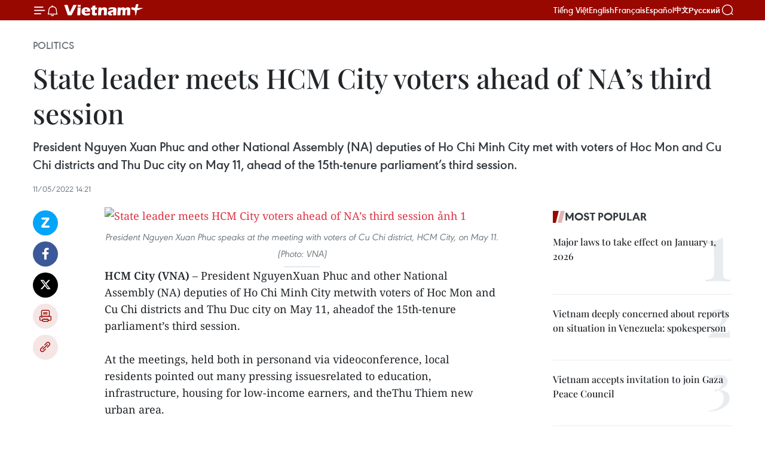

--- FILE ---
content_type: text/html;charset=utf-8
request_url: https://en.vietnamplus.vn/state-leader-meets-hcm-city-voters-ahead-of-nas-third-session-post228356.vnp
body_size: 24456
content:
<!DOCTYPE html> <html lang="en" class="en"> <head> <title>State leader meets HCM City voters ahead of NA’s third session | Vietnam+ (VietnamPlus)</title> <meta name="description" content="President Nguyen Xuan Phuc and other National Assembly (NA) deputies of Ho Chi Minh City met with voters of Hoc Mon and Cu Chi districts and Thu Duc city on May 11, ahead of the 15th-tenure parliament’s third session."/> <meta name="keywords" content="Nguyen Xuan Phuc, National Assembly, NA deputies, Ho Chi Minh City, Hoc Mon, Cu Chi, Thu Duc city, Thu Thiem new urban area, updated Vietnam news, Vietnamplus, Vietnam News Agency"/> <meta name="news_keywords" content="Nguyen Xuan Phuc, National Assembly, NA deputies, Ho Chi Minh City, Hoc Mon, Cu Chi, Thu Duc city, Thu Thiem new urban area, updated Vietnam news, Vietnamplus, Vietnam News Agency"/> <meta http-equiv="Content-Type" content="text/html; charset=utf-8" /> <meta http-equiv="X-UA-Compatible" content="IE=edge"/> <meta http-equiv="refresh" content="1800" /> <meta name="revisit-after" content="1 days" /> <meta name="viewport" content="width=device-width, initial-scale=1"> <meta http-equiv="content-language" content="vi" /> <meta name="format-detection" content="telephone=no"/> <meta name="format-detection" content="address=no"/> <meta name="apple-mobile-web-app-capable" content="yes"> <meta name="apple-mobile-web-app-status-bar-style" content="black"> <meta name="apple-mobile-web-app-title" content="Vietnam+ (VietnamPlus)"/> <meta name="referrer" content="no-referrer-when-downgrade"/> <link rel="shortcut icon" href="https://media.vietnamplus.vn/assets/web/styles/img/favicon.ico" type="image/x-icon" /> <link rel="preconnect" href="https://media.vietnamplus.vn"/> <link rel="dns-prefetch" href="https://media.vietnamplus.vn"/> <link rel="preconnect" href="//www.google-analytics.com" /> <link rel="preconnect" href="//www.googletagmanager.com" /> <link rel="preconnect" href="//stc.za.zaloapp.com" /> <link rel="preconnect" href="//fonts.googleapis.com" /> <link rel="preconnect" href="//pagead2.googlesyndication.com"/> <link rel="preconnect" href="//tpc.googlesyndication.com"/> <link rel="preconnect" href="//securepubads.g.doubleclick.net"/> <link rel="preconnect" href="//accounts.google.com"/> <link rel="preconnect" href="//adservice.google.com"/> <link rel="preconnect" href="//adservice.google.com.vn"/> <link rel="preconnect" href="//www.googletagservices.com"/> <link rel="preconnect" href="//partner.googleadservices.com"/> <link rel="preconnect" href="//tpc.googlesyndication.com"/> <link rel="preconnect" href="//za.zdn.vn"/> <link rel="preconnect" href="//sp.zalo.me"/> <link rel="preconnect" href="//connect.facebook.net"/> <link rel="preconnect" href="//www.facebook.com"/> <link rel="dns-prefetch" href="//www.google-analytics.com" /> <link rel="dns-prefetch" href="//www.googletagmanager.com" /> <link rel="dns-prefetch" href="//stc.za.zaloapp.com" /> <link rel="dns-prefetch" href="//fonts.googleapis.com" /> <link rel="dns-prefetch" href="//pagead2.googlesyndication.com"/> <link rel="dns-prefetch" href="//tpc.googlesyndication.com"/> <link rel="dns-prefetch" href="//securepubads.g.doubleclick.net"/> <link rel="dns-prefetch" href="//accounts.google.com"/> <link rel="dns-prefetch" href="//adservice.google.com"/> <link rel="dns-prefetch" href="//adservice.google.com.vn"/> <link rel="dns-prefetch" href="//www.googletagservices.com"/> <link rel="dns-prefetch" href="//partner.googleadservices.com"/> <link rel="dns-prefetch" href="//tpc.googlesyndication.com"/> <link rel="dns-prefetch" href="//za.zdn.vn"/> <link rel="dns-prefetch" href="//sp.zalo.me"/> <link rel="dns-prefetch" href="//connect.facebook.net"/> <link rel="dns-prefetch" href="//www.facebook.com"/> <link rel="dns-prefetch" href="//graph.facebook.com"/> <link rel="dns-prefetch" href="//static.xx.fbcdn.net"/> <link rel="dns-prefetch" href="//staticxx.facebook.com"/> <script> var cmsConfig = { domainDesktop: 'https://en.vietnamplus.vn', domainMobile: 'https://en.vietnamplus.vn', domainApi: 'https://en-api.vietnamplus.vn', domainStatic: 'https://media.vietnamplus.vn', domainLog: 'https://en-log.vietnamplus.vn', googleAnalytics: 'G\-ZF59SL1YG8', siteId: 0, pageType: 1, objectId: 228356, adsZone: 291, allowAds: false, adsLazy: true, antiAdblock: true, }; if (window.location.protocol !== 'https:' && window.location.hostname.indexOf('vietnamplus.vn') !== -1) { window.location = 'https://' + window.location.hostname + window.location.pathname + window.location.hash; } var USER_AGENT=window.navigator&&(window.navigator.userAgent||window.navigator.vendor)||window.opera||"",IS_MOBILE=/Android|webOS|iPhone|iPod|BlackBerry|Windows Phone|IEMobile|Mobile Safari|Opera Mini/i.test(USER_AGENT),IS_REDIRECT=!1;function setCookie(e,o,i){var n=new Date,i=(n.setTime(n.getTime()+24*i*60*60*1e3),"expires="+n.toUTCString());document.cookie=e+"="+o+"; "+i+";path=/;"}function getCookie(e){var o=document.cookie.indexOf(e+"="),i=o+e.length+1;return!o&&e!==document.cookie.substring(0,e.length)||-1===o?null:(-1===(e=document.cookie.indexOf(";",i))&&(e=document.cookie.length),unescape(document.cookie.substring(i,e)))}IS_MOBILE&&getCookie("isDesktop")&&(setCookie("isDesktop",1,-1),window.location=window.location.pathname.replace(".amp", ".vnp")+window.location.search,IS_REDIRECT=!0); </script> <script> if(USER_AGENT && USER_AGENT.indexOf("facebot") <= 0 && USER_AGENT.indexOf("facebookexternalhit") <= 0) { var query = ''; var hash = ''; if (window.location.search) query = window.location.search; if (window.location.hash) hash = window.location.hash; var canonicalUrl = 'https://en.vietnamplus.vn/state-leader-meets-hcm-city-voters-ahead-of-nas-third-session-post228356.vnp' + query + hash ; var curUrl = decodeURIComponent(window.location.href); if(!location.port && canonicalUrl.startsWith("http") && curUrl != canonicalUrl){ window.location.replace(canonicalUrl); } } </script> <meta property="fb:pages" content="120834779440" /> <meta property="fb:app_id" content="1960985707489919" /> <meta name="author" content="Vietnam+ (VietnamPlus)" /> <meta name="copyright" content="Copyright © 2026 by Vietnam+ (VietnamPlus)" /> <meta name="RATING" content="GENERAL" /> <meta name="GENERATOR" content="Vietnam+ (VietnamPlus)" /> <meta content="Vietnam+ (VietnamPlus)" itemprop="sourceOrganization" name="source"/> <meta content="news" itemprop="genre" name="medium"/> <meta name="robots" content="noarchive, max-image-preview:large, index, follow" /> <meta name="GOOGLEBOT" content="noarchive, max-image-preview:large, index, follow" /> <link rel="canonical" href="https://en.vietnamplus.vn/state-leader-meets-hcm-city-voters-ahead-of-nas-third-session-post228356.vnp" /> <meta property="og:site_name" content="Vietnam+ (VietnamPlus)"/> <meta property="og:rich_attachment" content="true"/> <meta property="og:type" content="article"/> <meta property="og:url" content="https://en.vietnamplus.vn/state-leader-meets-hcm-city-voters-ahead-of-nas-third-session-post228356.vnp"/> <meta property="og:image" content="https://mediaen.vietnamplus.vn/images/f579a678cf9e90879541752073c26005a159b72427c31fb6e6b4d3719fc6f49fb4797ec0232e1c9be57a9c75940ca6fd39d05fe2cc2e3d530290704b434e273add448416db5e091988ceb8512c5b41bcd32ffe00c4678f2100720f6642d3d320/State_leader_meets_HCM_City_voters.jpg.webp"/> <meta property="og:image:width" content="1200"/> <meta property="og:image:height" content="630"/> <meta property="og:title" content="State leader meets HCM City voters ahead of NA’s third session"/> <meta property="og:description" content="President Nguyen Xuan Phuc and other National Assembly (NA) deputies of Ho Chi Minh City met with voters of Hoc Mon and Cu Chi districts and Thu Duc city on May 11, ahead of the 15th-tenure parliament’s third session."/> <meta name="twitter:card" value="summary"/> <meta name="twitter:url" content="https://en.vietnamplus.vn/state-leader-meets-hcm-city-voters-ahead-of-nas-third-session-post228356.vnp"/> <meta name="twitter:title" content="State leader meets HCM City voters ahead of NA’s third session"/> <meta name="twitter:description" content="President Nguyen Xuan Phuc and other National Assembly (NA) deputies of Ho Chi Minh City met with voters of Hoc Mon and Cu Chi districts and Thu Duc city on May 11, ahead of the 15th-tenure parliament’s third session."/> <meta name="twitter:image" content="https://mediaen.vietnamplus.vn/images/f579a678cf9e90879541752073c26005a159b72427c31fb6e6b4d3719fc6f49fb4797ec0232e1c9be57a9c75940ca6fd39d05fe2cc2e3d530290704b434e273add448416db5e091988ceb8512c5b41bcd32ffe00c4678f2100720f6642d3d320/State_leader_meets_HCM_City_voters.jpg.webp"/> <meta name="twitter:site" content="@Vietnam+ (VietnamPlus)"/> <meta name="twitter:creator" content="@Vietnam+ (VietnamPlus)"/> <meta property="article:publisher" content="https://www.facebook.com/VietnamPlus" /> <meta property="article:tag" content="Nguyen Xuan Phuc, National Assembly, NA deputies, Ho Chi Minh City, Hoc Mon, Cu Chi, Thu Duc city, Thu Thiem new urban area, updated Vietnam news, Vietnamplus, Vietnam News Agency"/> <meta property="article:section" content="Politics" /> <meta property="article:published_time" content="2022-05-11T21:21:00+0700"/> <meta property="article:modified_time" content="2022-05-11T22:00:42+0700"/> <script type="application/ld+json"> { "@context": "http://schema.org", "@type": "Organization", "name": "Vietnam+ (VietnamPlus)", "url": "https://en.vietnamplus.vn", "logo": "https://media.vietnamplus.vn/assets/web/styles/img/logo.png", "foundingDate": "2008", "founders": [ { "@type": "Person", "name": "Thông tấn xã Việt Nam (TTXVN)" } ], "address": [ { "@type": "PostalAddress", "streetAddress": "Số 05 Lý Thường Kiệt - Hà Nội - Việt Nam", "addressLocality": "Hà Nội City", "addressRegion": "Northeast", "postalCode": "100000", "addressCountry": "VNM" } ], "contactPoint": [ { "@type": "ContactPoint", "telephone": "+84-243-941-1349", "contactType": "customer service" }, { "@type": "ContactPoint", "telephone": "+84-243-941-1348", "contactType": "customer service" } ], "sameAs": [ "https://www.facebook.com/VietnamPlus", "https://www.tiktok.com/@vietnamplus", "https://twitter.com/vietnamplus", "https://www.youtube.com/c/BaoVietnamPlus" ] } </script> <script type="application/ld+json"> { "@context" : "https://schema.org", "@type" : "WebSite", "name": "Vietnam+ (VietnamPlus)", "url": "https://en.vietnamplus.vn", "alternateName" : "Báo điện tử VIETNAMPLUS, Cơ quan của Thông tấn xã Việt Nam (TTXVN)", "potentialAction": { "@type": "SearchAction", "target": { "@type": "EntryPoint", "urlTemplate": "https://en.vietnamplus.vn/search/?q={search_term_string}" }, "query-input": "required name=search_term_string" } } </script> <script type="application/ld+json"> { "@context":"http://schema.org", "@type":"BreadcrumbList", "itemListElement":[ { "@type":"ListItem", "position":1, "item":{ "@id":"https://en.vietnamplus.vn/politics/", "name":"Politics" } } ] } </script> <script type="application/ld+json"> { "@context": "http://schema.org", "@type": "NewsArticle", "mainEntityOfPage":{ "@type":"WebPage", "@id":"https://en.vietnamplus.vn/state-leader-meets-hcm-city-voters-ahead-of-nas-third-session-post228356.vnp" }, "headline": "State leader meets HCM City voters ahead of NA’s third session", "description": "President Nguyen Xuan Phuc and other National Assembly (NA) deputies of Ho Chi Minh City met with voters of Hoc Mon and Cu Chi districts and Thu Duc city on May 11, ahead of the 15th-tenure parliament’s third session.", "image": { "@type": "ImageObject", "url": "https://mediaen.vietnamplus.vn/images/f579a678cf9e90879541752073c26005a159b72427c31fb6e6b4d3719fc6f49fb4797ec0232e1c9be57a9c75940ca6fd39d05fe2cc2e3d530290704b434e273add448416db5e091988ceb8512c5b41bcd32ffe00c4678f2100720f6642d3d320/State_leader_meets_HCM_City_voters.jpg.webp", "width" : 1200, "height" : 675 }, "datePublished": "2022-05-11T21:21:00+0700", "dateModified": "2022-05-11T22:00:42+0700", "author": { "@type": "Person", "name": "" }, "publisher": { "@type": "Organization", "name": "Vietnam+ (VietnamPlus)", "logo": { "@type": "ImageObject", "url": "https://media.vietnamplus.vn/assets/web/styles/img/logo.png" } } } </script> <link rel="preload" href="https://media.vietnamplus.vn/assets/web/styles/css/main.min-1.0.15.css" as="style"> <link rel="preload" href="https://media.vietnamplus.vn/assets/web/js/main.min-1.0.33.js" as="script"> <link rel="preload" href="https://media.vietnamplus.vn/assets/web/js/detail.min-1.0.15.js" as="script"> <link rel="preload" href="https://common.mcms.one/assets/styles/css/vietnamplus-1.0.0.css" as="style"> <link rel="stylesheet" href="https://common.mcms.one/assets/styles/css/vietnamplus-1.0.0.css"> <link id="cms-style" rel="stylesheet" href="https://media.vietnamplus.vn/assets/web/styles/css/main.min-1.0.15.css"> <style>.infographic-page { overflow-x: hidden;
}</style> <script type="text/javascript"> var _metaOgUrl = 'https://en.vietnamplus.vn/state-leader-meets-hcm-city-voters-ahead-of-nas-third-session-post228356.vnp'; var page_title = document.title; var tracked_url = window.location.pathname + window.location.search + window.location.hash; var cate_path = 'politics'; if (cate_path.length > 0) { tracked_url = "/" + cate_path + tracked_url; } </script> <script async="" src="https://www.googletagmanager.com/gtag/js?id=G-ZF59SL1YG8"></script> <script> window.dataLayer = window.dataLayer || []; function gtag(){dataLayer.push(arguments);} gtag('js', new Date()); gtag('config', 'G-ZF59SL1YG8', {page_path: tracked_url}); </script> <script>window.dataLayer = window.dataLayer || [];dataLayer.push({'pageCategory': '/politics'});</script> <script> window.dataLayer = window.dataLayer || []; dataLayer.push({ 'event': 'Pageview', 'articleId': '228356', 'articleTitle': 'State leader meets HCM City voters ahead of NA’s third session', 'articleCategory': 'Politics', 'articleAlowAds': false, 'articleType': 'detail', 'articleTags': 'Nguyen Xuan Phuc, National Assembly, NA deputies, Ho Chi Minh City, Hoc Mon, Cu Chi, Thu Duc city, Thu Thiem new urban area, updated Vietnam news, Vietnamplus, Vietnam News Agency', 'articlePublishDate': '2022-05-11T21:21:00+0700', 'articleThumbnail': 'https://mediaen.vietnamplus.vn/images/f579a678cf9e90879541752073c26005a159b72427c31fb6e6b4d3719fc6f49fb4797ec0232e1c9be57a9c75940ca6fd39d05fe2cc2e3d530290704b434e273add448416db5e091988ceb8512c5b41bcd32ffe00c4678f2100720f6642d3d320/State_leader_meets_HCM_City_voters.jpg.webp', 'articleShortUrl': 'https://en.vietnamplus.vn/state-leader-meets-hcm-city-voters-ahead-of-nas-third-session-post228356.vnp', 'articleFullUrl': 'https://en.vietnamplus.vn/state-leader-meets-hcm-city-voters-ahead-of-nas-third-session-post228356.vnp', }); </script> <script type='text/javascript'> gtag('event', 'article_page',{ 'articleId': '228356', 'articleTitle': 'State leader meets HCM City voters ahead of NA’s third session', 'articleCategory': 'Politics', 'articleAlowAds': false, 'articleType': 'detail', 'articleTags': 'Nguyen Xuan Phuc, National Assembly, NA deputies, Ho Chi Minh City, Hoc Mon, Cu Chi, Thu Duc city, Thu Thiem new urban area, updated Vietnam news, Vietnamplus, Vietnam News Agency', 'articlePublishDate': '2022-05-11T21:21:00+0700', 'articleThumbnail': 'https://mediaen.vietnamplus.vn/images/f579a678cf9e90879541752073c26005a159b72427c31fb6e6b4d3719fc6f49fb4797ec0232e1c9be57a9c75940ca6fd39d05fe2cc2e3d530290704b434e273add448416db5e091988ceb8512c5b41bcd32ffe00c4678f2100720f6642d3d320/State_leader_meets_HCM_City_voters.jpg.webp', 'articleShortUrl': 'https://en.vietnamplus.vn/state-leader-meets-hcm-city-voters-ahead-of-nas-third-session-post228356.vnp', 'articleFullUrl': 'https://en.vietnamplus.vn/state-leader-meets-hcm-city-voters-ahead-of-nas-third-session-post228356.vnp', }); </script> <script>(function(w,d,s,l,i){w[l]=w[l]||[];w[l].push({'gtm.start': new Date().getTime(),event:'gtm.js'});var f=d.getElementsByTagName(s)[0], j=d.createElement(s),dl=l!='dataLayer'?'&l='+l:'';j.async=true;j.src= 'https://www.googletagmanager.com/gtm.js?id='+i+dl;f.parentNode.insertBefore(j,f); })(window,document,'script','dataLayer','GTM-5WM58F3N');</script> <script type="text/javascript"> !function(){"use strict";function e(e){var t=!(arguments.length>1&&void 0!==arguments[1])||arguments[1],c=document.createElement("script");c.src=e,t?c.type="module":(c.async=!0,c.type="text/javascript",c.setAttribute("nomodule",""));var n=document.getElementsByTagName("script")[0];n.parentNode.insertBefore(c,n)}!function(t,c){!function(t,c,n){var a,o,r;n.accountId=c,null!==(a=t.marfeel)&&void 0!==a||(t.marfeel={}),null!==(o=(r=t.marfeel).cmd)&&void 0!==o||(r.cmd=[]),t.marfeel.config=n;var i="https://sdk.mrf.io/statics";e("".concat(i,"/marfeel-sdk.js?id=").concat(c),!0),e("".concat(i,"/marfeel-sdk.es5.js?id=").concat(c),!1)}(t,c,arguments.length>2&&void 0!==arguments[2]?arguments[2]:{})}(window,2272,{} )}(); </script> <script async src="https://sp.zalo.me/plugins/sdk.js"></script> </head> <body class="detail-page"> <div id="sdaWeb_SdaMasthead" class="rennab rennab-top" data-platform="1" data-position="Web_SdaMasthead"> </div> <header class=" site-header"> <div class="sticky"> <div class="container"> <i class="ic-menu"></i> <i class="ic-bell"></i> <div id="header-news" class="pick-news hidden" data-source="header-latest-news"></div> <a class="small-logo" href="/" title="Vietnam+ (VietnamPlus)">Vietnam+ (VietnamPlus)</a> <ul class="menu"> <li> <a href="https://www.vietnamplus.vn" title="Tiếng Việt" target="_blank">Tiếng Việt</a> </li> <li> <a href="https://en.vietnamplus.vn" title="English" target="_blank" rel="nofollow">English</a> </li> <li> <a href="https://fr.vietnamplus.vn" title="Français" target="_blank" rel="nofollow">Français</a> </li> <li> <a href="https://es.vietnamplus.vn" title="Español" target="_blank" rel="nofollow">Español</a> </li> <li> <a href="https://zh.vietnamplus.vn" title="中文" target="_blank" rel="nofollow">中文</a> </li> <li> <a href="https://ru.vietnamplus.vn" title="Русский" target="_blank" rel="nofollow">Русский</a> </li> </ul> <div class="search-wrapper"> <i class="ic-search"></i> <input type="text" class="search txtsearch" placeholder="Keyword"> </div> </div> </div> </header> <div class="site-body"> <div id="sdaWeb_SdaBackground" class="rennab " data-platform="1" data-position="Web_SdaBackground"> </div> <div class="container"> <div class="breadcrumb breadcrumb-detail"> <h2 class="main"> <a href="https://en.vietnamplus.vn/politics/" title="Politics" class="active">Politics</a> </h2> </div> <div id="sdaWeb_SdaTop" class="rennab " data-platform="1" data-position="Web_SdaTop"> </div> <div class="article"> <h1 class="article__title cms-title "> State leader meets HCM City voters ahead of NA’s third session </h1> <div class="article__sapo cms-desc"> President Nguyen Xuan Phuc and other National Assembly (NA) deputies of Ho Chi Minh City met with voters of Hoc Mon and Cu Chi districts and Thu Duc city on May 11, ahead of the 15th-tenure parliament’s third session. </div> <div id="sdaWeb_SdaArticleAfterSapo" class="rennab " data-platform="1" data-position="Web_SdaArticleAfterSapo"> </div> <div class="article__meta"> <time class="time" datetime="2022-05-11T21:21:00+0700" data-time="1652278860" data-friendly="false">Wednesday, May 11, 2022 21:21</time> <meta class="cms-date" itemprop="datePublished" content="2022-05-11T21:21:00+0700"> </div> <div class="col"> <div class="main-col content-col"> <div class="article__body zce-content-body cms-body" itemprop="articleBody"> <div class="social-pin sticky article__social"> <a href="javascript:void(0);" class="zl zalo-share-button" title="Zalo" data-href="https://en.vietnamplus.vn/state-leader-meets-hcm-city-voters-ahead-of-nas-third-session-post228356.vnp" data-oaid="4486284411240520426" data-layout="1" data-color="blue" data-customize="true">Zalo</a> <a href="javascript:void(0);" class="item fb" data-href="https://en.vietnamplus.vn/state-leader-meets-hcm-city-voters-ahead-of-nas-third-session-post228356.vnp" data-rel="facebook" title="Facebook">Facebook</a> <a href="javascript:void(0);" class="item tw" data-href="https://en.vietnamplus.vn/state-leader-meets-hcm-city-voters-ahead-of-nas-third-session-post228356.vnp" data-rel="twitter" title="Twitter">Twitter</a> <a href="javascript:void(0);" class="bookmark sendbookmark hidden" onclick="ME.sendBookmark(this, 228356);" data-id="228356" title="Bookmark">Bookmark</a> <a href="javascript:void(0);" class="print sendprint" title="Print" data-href="/print-228356.html">Print</a> <a href="javascript:void(0);" class="item link" data-href="https://en.vietnamplus.vn/state-leader-meets-hcm-city-voters-ahead-of-nas-third-session-post228356.vnp" data-rel="copy" title="Copy link">Copy link</a> </div> <div class="ExternalClassB8DFB8B0BE5B4F7FA539F33203A66AF9"> <div class="article-photo"> <a href="/Uploaded_EN/sxtt/2022_05_11/state_leader_meets_hcm_city_voters.jpg" rel="nofollow" target="_blank"><img alt="State leader meets HCM City voters ahead of NA’s third session ảnh 1" src="[data-uri]" class="lazyload cms-photo" data-large-src="https://mediaen.vietnamplus.vn/images/d0e53d05e2a66ff390ceb759790db14eee656c6c8adad59faf6c079e086914c3d676b60d7481da11b40f072a0e3d1f6a7874cdd9df4b59265d58fe9f551dcaf91432c882e67747f59a71066f1cda5c9f/state_leader_meets_hcm_city_voters.jpg" data-src="https://mediaen.vietnamplus.vn/images/be1816f7aba1b65b5289f203216036c5e9251ebfafd9181aa16034b86fbbecdeb40ff564ef13e3a6d22a3394b6e64ee2f99088fb7652541a0ad137683d065d89a4da2144ad94663c1b8357784693347d/state_leader_meets_hcm_city_voters.jpg" title="State leader meets HCM City voters ahead of NA’s third session ảnh 1"></a><span>President Nguyen Xuan Phuc speaks at the meeting with voters of Cu Chi district, HCM City, on May 11. (Photo: VNA)</span> </div><strong>HCM City (VNA) </strong>– President NguyenXuan Phuc and other National Assembly (NA) deputies of Ho Chi Minh City metwith voters of Hoc Mon and Cu Chi districts and Thu Duc city on May 11, aheadof the 15th-tenure parliament’s third session. <br> <br> At the meetings, held both in personand via videoconference, local residents pointed out many pressing issuesrelated to education, infrastructure, housing for low-income earners, and theThu Thiem new urban area. <br> <br> They proposed central agencies soon workout special mechanisms and policies for Thu Duc city so that it can developon par with its potential and expectations. They also expressed their attentionto the outcomes of the freshly-finished fifth session of the 13th-tenure PartyCentral Committee, including those on land and the corruption combat. <br> <br> President Phuc appreciated voters’ opinionsabout the issues relevant to the development of HCM City and Vietnam as a whole,asking leaders of localities in the city to directly reply to people’s opinionsand devise working plans to deal with outstanding problems. <br> <br> He also requested the People’sCouncil, People’s Committee, and NA deputies’ delegation of HCM City,especially the secretaries of its districts’ and Thu Duc city’s Partycommittees, to frequently listen to and hold dialogue with people while resolvingthe issues of public concern in an appropriate manner and in line with law soas to protect people’s legitimate interests. <br> <br> TheState leader highly valued efforts by local people and authorities in theCOVID-19 fight and social security ensuring, which has helped the city obtain fastrecovery and return to normal after the pandemic. <br> <br> Apart from achievements, HCM City isstill facing numerous difficulties, so it needs to work harder to developdynamically, comprehensively, and sustainably and care for the life of the 10million residents, he added. <br> <br> At the coming NA session, theparliament will consider some important projects such as Belt Road No. 3 in HCMCity and Belt Road No. 4 in Hanoi. Lawmakers will also discuss some specialmechanisms and policies for the southern economic hub, according to thePresident. <br> <br> Meetings with voters are regularactivities of NA deputies before and after each session of the legislature./.
</div> <div class="article__source"> <div class="source"> <span class="name">VNA</span> </div> </div> <div id="sdaWeb_SdaArticleAfterBody" class="rennab " data-platform="1" data-position="Web_SdaArticleAfterBody"> </div> </div> <div class="article__tag"> <a class="active" href="https://en.vietnamplus.vn/tag/nguyen-xuan-phuc-tag28327.vnp" title="Nguyen Xuan Phuc">#Nguyen Xuan Phuc</a> <a class="active" href="https://en.vietnamplus.vn/tag/national-assembly-tag279.vnp" title="National Assembly">#National Assembly</a> <a class="" href="https://en.vietnamplus.vn/tag/na-deputies-tag2307.vnp" title="NA deputies">#NA deputies</a> <a class="" href="https://en.vietnamplus.vn/tag/ho-chi-minh-city-tag5.vnp" title="Ho Chi Minh City">#Ho Chi Minh City</a> <a class="" href="https://en.vietnamplus.vn/tag.vnp?q=Hoc Mon" title="Hoc Mon">#Hoc Mon</a> <a class="" href="https://en.vietnamplus.vn/tag/cu-chi-tag22111.vnp" title="Cu Chi">#Cu Chi</a> <a class="" href="https://en.vietnamplus.vn/tag/thu-duc-city-tag2176.vnp" title="Thu Duc city">#Thu Duc city</a> <a class="" href="https://en.vietnamplus.vn/tag/thu-thiem-new-urban-area-tag37053.vnp" title="Thu Thiem new urban area">#Thu Thiem new urban area</a> <a class="" href="https://en.vietnamplus.vn/tag/updated-vietnam-news-tag68.vnp" title="updated Vietnam news">#updated Vietnam news</a> <a class="" href="https://en.vietnamplus.vn/tag/vietnamplus-tag3.vnp" title="Vietnamplus">#Vietnamplus</a> <a class="" href="https://en.vietnamplus.vn/tag/vietnam-news-agency-tag2.vnp" title="Vietnam News Agency">#Vietnam News Agency</a> <a class="link" href="https://en.vietnamplus.vn/region/ho-chi-minh-city/126.vnp" title="Ho Chi Minh City"><i class="ic-location"></i> Ho Chi Minh City</a> </div> <div id="sdaWeb_SdaArticleAfterTag" class="rennab " data-platform="1" data-position="Web_SdaArticleAfterTag"> </div> <div class="wrap-social"> <div class="social-pin article__social"> <a href="javascript:void(0);" class="zl zalo-share-button" title="Zalo" data-href="https://en.vietnamplus.vn/state-leader-meets-hcm-city-voters-ahead-of-nas-third-session-post228356.vnp" data-oaid="4486284411240520426" data-layout="1" data-color="blue" data-customize="true">Zalo</a> <a href="javascript:void(0);" class="item fb" data-href="https://en.vietnamplus.vn/state-leader-meets-hcm-city-voters-ahead-of-nas-third-session-post228356.vnp" data-rel="facebook" title="Facebook">Facebook</a> <a href="javascript:void(0);" class="item tw" data-href="https://en.vietnamplus.vn/state-leader-meets-hcm-city-voters-ahead-of-nas-third-session-post228356.vnp" data-rel="twitter" title="Twitter">Twitter</a> <a href="javascript:void(0);" class="bookmark sendbookmark hidden" onclick="ME.sendBookmark(this, 228356);" data-id="228356" title="Bookmark">Bookmark</a> <a href="javascript:void(0);" class="print sendprint" title="Print" data-href="/print-228356.html">Print</a> <a href="javascript:void(0);" class="item link" data-href="https://en.vietnamplus.vn/state-leader-meets-hcm-city-voters-ahead-of-nas-third-session-post228356.vnp" data-rel="copy" title="Copy link">Copy link</a> </div> <a href="https://news.google.com/publications/CAAqBwgKMN-18wowlLWFAw?hl=vi&gl=VN&ceid=VN%3Avi" class="google-news" target="_blank" title="Google News">Follow VietnamPlus</a> </div> <div id="sdaWeb_SdaArticleAfterBody1" class="rennab " data-platform="1" data-position="Web_SdaArticleAfterBody1"> </div> <div id="sdaWeb_SdaArticleAfterBody2" class="rennab " data-platform="1" data-position="Web_SdaArticleAfterBody2"> </div> <div class="box-related-news"> <h3 class="box-heading"> <span class="title">Related News</span> </h3> <div class="box-content" data-source="related-news"> <article class="story"> <figure class="story__thumb"> <a class="cms-link" href="https://en.vietnamplus.vn/na-standing-committee-debates-adjustments-of-law-on-radio-frequencies-post225186.vnp" title="NA Standing Committee debates adjustments of Law on Radio Frequencies"> <img class="lazyload" src="[data-uri]" data-src="https://mediaen.vietnamplus.vn/images/[base64]/vna_potal_ubtv_quoc_hoi_cho_y_kien_ve_du_an_luat_sua_doi_bo_sung_mot_so_dieu_cua_luat_tan_so_vo_tuyen_dien_6058312.jpg.webp" data-srcset="https://mediaen.vietnamplus.vn/images/[base64]/vna_potal_ubtv_quoc_hoi_cho_y_kien_ve_du_an_luat_sua_doi_bo_sung_mot_so_dieu_cua_luat_tan_so_vo_tuyen_dien_6058312.jpg.webp 1x, https://mediaen.vietnamplus.vn/images/[base64]/vna_potal_ubtv_quoc_hoi_cho_y_kien_ve_du_an_luat_sua_doi_bo_sung_mot_so_dieu_cua_luat_tan_so_vo_tuyen_dien_6058312.jpg.webp 2x" alt="NA Standing Committee debates adjustments of Law on Radio Frequencies"> <noscript><img src="https://mediaen.vietnamplus.vn/images/[base64]/vna_potal_ubtv_quoc_hoi_cho_y_kien_ve_du_an_luat_sua_doi_bo_sung_mot_so_dieu_cua_luat_tan_so_vo_tuyen_dien_6058312.jpg.webp" srcset="https://mediaen.vietnamplus.vn/images/[base64]/vna_potal_ubtv_quoc_hoi_cho_y_kien_ve_du_an_luat_sua_doi_bo_sung_mot_so_dieu_cua_luat_tan_so_vo_tuyen_dien_6058312.jpg.webp 1x, https://mediaen.vietnamplus.vn/images/[base64]/vna_potal_ubtv_quoc_hoi_cho_y_kien_ve_du_an_luat_sua_doi_bo_sung_mot_so_dieu_cua_luat_tan_so_vo_tuyen_dien_6058312.jpg.webp 2x" alt="NA Standing Committee debates adjustments of Law on Radio Frequencies" class="image-fallback"></noscript> </a> </figure> <h2 class="story__heading" data-tracking="225186"> <a class=" cms-link" href="https://en.vietnamplus.vn/na-standing-committee-debates-adjustments-of-law-on-radio-frequencies-post225186.vnp" title="NA Standing Committee debates adjustments of Law on Radio Frequencies"> NA Standing Committee debates adjustments of Law on Radio Frequencies </a> </h2> <time class="time" datetime="2022-04-18T15:46:00+0700" data-time="1650271560"> 18/04/2022 15:46 </time> <div class="story__summary story__shorten"> The National Assembly (NA) Standing Committee on April 18 debated a draft law on amendments and supplements to a number of articles of the Law on Radio Frequencies as part of its 10th session. </div> </article> <article class="story"> <figure class="story__thumb"> <a class="cms-link" href="https://en.vietnamplus.vn/na-standing-committee-front-presidium-review-coordination-post225331.vnp" title="NA Standing Committee, Front Presidium review coordination"> <img class="lazyload" src="[data-uri]" data-src="https://mediaen.vietnamplus.vn/images/[base64]/NA_Standing_Committee_Front_Presidium_review_coordination_1.jpg.webp" data-srcset="https://mediaen.vietnamplus.vn/images/[base64]/NA_Standing_Committee_Front_Presidium_review_coordination_1.jpg.webp 1x, https://mediaen.vietnamplus.vn/images/[base64]/NA_Standing_Committee_Front_Presidium_review_coordination_1.jpg.webp 2x" alt="NA Standing Committee, Front Presidium review coordination"> <noscript><img src="https://mediaen.vietnamplus.vn/images/[base64]/NA_Standing_Committee_Front_Presidium_review_coordination_1.jpg.webp" srcset="https://mediaen.vietnamplus.vn/images/[base64]/NA_Standing_Committee_Front_Presidium_review_coordination_1.jpg.webp 1x, https://mediaen.vietnamplus.vn/images/[base64]/NA_Standing_Committee_Front_Presidium_review_coordination_1.jpg.webp 2x" alt="NA Standing Committee, Front Presidium review coordination" class="image-fallback"></noscript> </a> </figure> <h2 class="story__heading" data-tracking="225331"> <a class=" cms-link" href="https://en.vietnamplus.vn/na-standing-committee-front-presidium-review-coordination-post225331.vnp" title="NA Standing Committee, Front Presidium review coordination"> NA Standing Committee, Front Presidium review coordination </a> </h2> <time class="time" datetime="2022-04-21T09:22:00+0700" data-time="1650507720"> 21/04/2022 09:22 </time> <div class="story__summary story__shorten"> The National Assembly (NA) Standing Committee and the Presidium of the Vietnam Fatherland Front (VFF) Central Committee held an annual joint conference on April 20 to review their coordination in 2021 and identify focuses for this year. </div> </article> <article class="story"> <figure class="story__thumb"> <a class="cms-link" href="https://en.vietnamplus.vn/na-standing-committee-comments-on-governments-thrift-practice-wastefulness-control-post227534.vnp" title="NA Standing Committee comments on Government’s thrift practice, wastefulness control"> <img class="lazyload" src="[data-uri]" data-src="https://mediaen.vietnamplus.vn/images/9319dea850fa01a58eeade80b2305b434aa90d94567950a5b6452028c9d49b712bb3f140717480d381dc00acd7fd7a46b11a52605bcb62e0429b4fd1270caa7ed39aa9b228ac7b6d9aa746ca40f815da/NA_Standing_Committee_1.jpg.webp" data-srcset="https://mediaen.vietnamplus.vn/images/9319dea850fa01a58eeade80b2305b434aa90d94567950a5b6452028c9d49b712bb3f140717480d381dc00acd7fd7a46b11a52605bcb62e0429b4fd1270caa7ed39aa9b228ac7b6d9aa746ca40f815da/NA_Standing_Committee_1.jpg.webp 1x, https://mediaen.vietnamplus.vn/images/96ce4c3abba2f1be0420300cd1a897744aa90d94567950a5b6452028c9d49b712bb3f140717480d381dc00acd7fd7a46b11a52605bcb62e0429b4fd1270caa7ed39aa9b228ac7b6d9aa746ca40f815da/NA_Standing_Committee_1.jpg.webp 2x" alt="NA Standing Committee comments on Government’s thrift practice, wastefulness control"> <noscript><img src="https://mediaen.vietnamplus.vn/images/9319dea850fa01a58eeade80b2305b434aa90d94567950a5b6452028c9d49b712bb3f140717480d381dc00acd7fd7a46b11a52605bcb62e0429b4fd1270caa7ed39aa9b228ac7b6d9aa746ca40f815da/NA_Standing_Committee_1.jpg.webp" srcset="https://mediaen.vietnamplus.vn/images/9319dea850fa01a58eeade80b2305b434aa90d94567950a5b6452028c9d49b712bb3f140717480d381dc00acd7fd7a46b11a52605bcb62e0429b4fd1270caa7ed39aa9b228ac7b6d9aa746ca40f815da/NA_Standing_Committee_1.jpg.webp 1x, https://mediaen.vietnamplus.vn/images/96ce4c3abba2f1be0420300cd1a897744aa90d94567950a5b6452028c9d49b712bb3f140717480d381dc00acd7fd7a46b11a52605bcb62e0429b4fd1270caa7ed39aa9b228ac7b6d9aa746ca40f815da/NA_Standing_Committee_1.jpg.webp 2x" alt="NA Standing Committee comments on Government’s thrift practice, wastefulness control" class="image-fallback"></noscript> </a> </figure> <h2 class="story__heading" data-tracking="227534"> <a class=" cms-link" href="https://en.vietnamplus.vn/na-standing-committee-comments-on-governments-thrift-practice-wastefulness-control-post227534.vnp" title="NA Standing Committee comments on Government’s thrift practice, wastefulness control"> NA Standing Committee comments on Government’s thrift practice, wastefulness control </a> </h2> <time class="time" datetime="2022-04-25T17:58:00+0700" data-time="1650884280"> 25/04/2022 17:58 </time> <div class="story__summary story__shorten"> Members of the National Assembly (NA)'s Standing Committee offered their opinions on a Government report on the implementation of thrift practice and wastefulness prevention in 2021. </div> </article> <article class="story"> <figure class="story__thumb"> <a class="cms-link" href="https://en.vietnamplus.vn/op-ed-ensuring-peoples-life-safety-health-governments-first-foremost-task-post227951.vnp" title="📝 OP-ED: Ensuring people’s life safety, health Government&#39;s first, foremost task"> <img class="lazyload" src="[data-uri]" data-src="https://mediaen.vietnamplus.vn/images/9319dea850fa01a58eeade80b2305b434aa90d94567950a5b6452028c9d49b71fe501beef181d18f0d69baf676e73b7ed39aa9b228ac7b6d9aa746ca40f815da/health1.jpg.webp" data-srcset="https://mediaen.vietnamplus.vn/images/9319dea850fa01a58eeade80b2305b434aa90d94567950a5b6452028c9d49b71fe501beef181d18f0d69baf676e73b7ed39aa9b228ac7b6d9aa746ca40f815da/health1.jpg.webp 1x, https://mediaen.vietnamplus.vn/images/96ce4c3abba2f1be0420300cd1a897744aa90d94567950a5b6452028c9d49b71fe501beef181d18f0d69baf676e73b7ed39aa9b228ac7b6d9aa746ca40f815da/health1.jpg.webp 2x" alt="📝 OP-ED: Ensuring people’s life safety, health Government&#39;s first, foremost task"> <noscript><img src="https://mediaen.vietnamplus.vn/images/9319dea850fa01a58eeade80b2305b434aa90d94567950a5b6452028c9d49b71fe501beef181d18f0d69baf676e73b7ed39aa9b228ac7b6d9aa746ca40f815da/health1.jpg.webp" srcset="https://mediaen.vietnamplus.vn/images/9319dea850fa01a58eeade80b2305b434aa90d94567950a5b6452028c9d49b71fe501beef181d18f0d69baf676e73b7ed39aa9b228ac7b6d9aa746ca40f815da/health1.jpg.webp 1x, https://mediaen.vietnamplus.vn/images/96ce4c3abba2f1be0420300cd1a897744aa90d94567950a5b6452028c9d49b71fe501beef181d18f0d69baf676e73b7ed39aa9b228ac7b6d9aa746ca40f815da/health1.jpg.webp 2x" alt="📝 OP-ED: Ensuring people’s life safety, health Government&#39;s first, foremost task" class="image-fallback"></noscript> </a> </figure> <h2 class="story__heading" data-tracking="227951"> <a class=" cms-link" href="https://en.vietnamplus.vn/op-ed-ensuring-peoples-life-safety-health-governments-first-foremost-task-post227951.vnp" title="📝 OP-ED: Ensuring people’s life safety, health Government&#39;s first, foremost task"> 📝 OP-ED: Ensuring people’s life safety, health Government's first, foremost task </a> </h2> <time class="time" datetime="2022-05-04T11:30:00+0700" data-time="1651638600"> 04/05/2022 11:30 </time> <div class="story__summary story__shorten"> <p>Since its election by the 14th National Assembly in April 2021, the Government has experienced an unprecedented year full of challenges in the 36 years of Doi Moi (Reform).</p> </div> </article> <article class="story"> <figure class="story__thumb"> <a class="cms-link" href="https://en.vietnamplus.vn/na-standing-committee-convenes-11th-session-post228320.vnp" title="NA Standing Committee convenes 11th session"> <img class="lazyload" src="[data-uri]" data-src="https://mediaen.vietnamplus.vn/images/[base64]/vna_potal_khai_mac_phien_hop_thu_11_cua_uy_ban_thuong_vu_quoc_hoi_6099536.jpg.webp" data-srcset="https://mediaen.vietnamplus.vn/images/[base64]/vna_potal_khai_mac_phien_hop_thu_11_cua_uy_ban_thuong_vu_quoc_hoi_6099536.jpg.webp 1x, https://mediaen.vietnamplus.vn/images/[base64]/vna_potal_khai_mac_phien_hop_thu_11_cua_uy_ban_thuong_vu_quoc_hoi_6099536.jpg.webp 2x" alt="NA Standing Committee convenes 11th session"> <noscript><img src="https://mediaen.vietnamplus.vn/images/[base64]/vna_potal_khai_mac_phien_hop_thu_11_cua_uy_ban_thuong_vu_quoc_hoi_6099536.jpg.webp" srcset="https://mediaen.vietnamplus.vn/images/[base64]/vna_potal_khai_mac_phien_hop_thu_11_cua_uy_ban_thuong_vu_quoc_hoi_6099536.jpg.webp 1x, https://mediaen.vietnamplus.vn/images/[base64]/vna_potal_khai_mac_phien_hop_thu_11_cua_uy_ban_thuong_vu_quoc_hoi_6099536.jpg.webp 2x" alt="NA Standing Committee convenes 11th session" class="image-fallback"></noscript> </a> </figure> <h2 class="story__heading" data-tracking="228320"> <a class=" cms-link" href="https://en.vietnamplus.vn/na-standing-committee-convenes-11th-session-post228320.vnp" title="NA Standing Committee convenes 11th session"> NA Standing Committee convenes 11th session </a> </h2> <time class="time" datetime="2022-05-11T11:47:00+0700" data-time="1652244420"> 11/05/2022 11:47 </time> <div class="story__summary story__shorten"> The 11th session of the 15th National Assembly (NA) Standing Committee opened in Hanoi on May 11 under the chair of NA Chairman Vuong Dinh Hue. </div> </article> </div> </div> <div id="sdaWeb_SdaArticleAfterRelated" class="rennab " data-platform="1" data-position="Web_SdaArticleAfterRelated"> </div> <div class="timeline secondary"> <h3 class="box-heading"> <a href="https://en.vietnamplus.vn/politics/" title="Politics" class="title"> See more </a> </h3> <div class="box-content content-list" data-source="recommendation-291"> <article class="story" data-id="336578"> <figure class="story__thumb"> <a class="cms-link" href="https://en.vietnamplus.vn/renewing-mindset-setting-development-vision-through-2045-party-general-secretary-to-lam-post336578.vnp" title="Renewing mindset, setting development vision through 2045: Party General Secretary To Lam"> <img class="lazyload" src="[data-uri]" data-src="https://mediaen.vietnamplus.vn/images/9da4796470ca3c96168350672dfb6196a2d69573cd0f85ec2797bcf6f5933a427e2499da65004874cdc3af35242b614a/press.jpg.webp" data-srcset="https://mediaen.vietnamplus.vn/images/9da4796470ca3c96168350672dfb6196a2d69573cd0f85ec2797bcf6f5933a427e2499da65004874cdc3af35242b614a/press.jpg.webp 1x, https://mediaen.vietnamplus.vn/images/5e7862b48ab8e6ec548dd53cc72c6c78a2d69573cd0f85ec2797bcf6f5933a427e2499da65004874cdc3af35242b614a/press.jpg.webp 2x" alt="Party General Secretary To Lam speaks at an international press conference announcing the results of the 14th National Party Congress on the afternoon of January 23. (Photo: VNA)"> <noscript><img src="https://mediaen.vietnamplus.vn/images/9da4796470ca3c96168350672dfb6196a2d69573cd0f85ec2797bcf6f5933a427e2499da65004874cdc3af35242b614a/press.jpg.webp" srcset="https://mediaen.vietnamplus.vn/images/9da4796470ca3c96168350672dfb6196a2d69573cd0f85ec2797bcf6f5933a427e2499da65004874cdc3af35242b614a/press.jpg.webp 1x, https://mediaen.vietnamplus.vn/images/5e7862b48ab8e6ec548dd53cc72c6c78a2d69573cd0f85ec2797bcf6f5933a427e2499da65004874cdc3af35242b614a/press.jpg.webp 2x" alt="Party General Secretary To Lam speaks at an international press conference announcing the results of the 14th National Party Congress on the afternoon of January 23. (Photo: VNA)" class="image-fallback"></noscript> </a> </figure> <h2 class="story__heading" data-tracking="336578"> <a class=" cms-link" href="https://en.vietnamplus.vn/renewing-mindset-setting-development-vision-through-2045-party-general-secretary-to-lam-post336578.vnp" title="Renewing mindset, setting development vision through 2045: Party General Secretary To Lam"> Renewing mindset, setting development vision through 2045: Party General Secretary To Lam </a> </h2> <time class="time" datetime="2026-01-23T20:18:17+0700" data-time="1769174297"> 23/01/2026 20:18 </time> <div class="story__summary story__shorten"> <p>The political report integrates three previously separate documents - the political report, the socio-economic report and the review of Party building - into a single, unified and comprehensive one, with clearer priorities. Designed to be concise, easy to understand, remember and implement, this integration stands out as a key hallmark of the Congress.</p> </div> </article> <article class="story" data-id="336576"> <figure class="story__thumb"> <a class="cms-link" href="https://en.vietnamplus.vn/top-lao-leader-to-pay-state-visit-to-vietnam-post336576.vnp" title="Top Lao leader to pay state visit to Vietnam"> <img class="lazyload" src="[data-uri]" data-src="https://mediaen.vietnamplus.vn/images/7d1b1ad3fc9563dcff6a3a0b9636850c781de43e5f2fa329edf71a94b368f0d0d39aa9b228ac7b6d9aa746ca40f815da/laos.jpg.webp" data-srcset="https://mediaen.vietnamplus.vn/images/7d1b1ad3fc9563dcff6a3a0b9636850c781de43e5f2fa329edf71a94b368f0d0d39aa9b228ac7b6d9aa746ca40f815da/laos.jpg.webp 1x, https://mediaen.vietnamplus.vn/images/9208427127649c9760468496aed1bd78781de43e5f2fa329edf71a94b368f0d0d39aa9b228ac7b6d9aa746ca40f815da/laos.jpg.webp 2x" alt="Communist Party of Vietnam General Secretary To Lam (right) and General Secretary of the Central Committee of the Lao People’s Revolutionary Party and President of Laos Thongloun Sisoulith during his visit to Vietnam on September 10, 2024 (Photo: VNA)"> <noscript><img src="https://mediaen.vietnamplus.vn/images/7d1b1ad3fc9563dcff6a3a0b9636850c781de43e5f2fa329edf71a94b368f0d0d39aa9b228ac7b6d9aa746ca40f815da/laos.jpg.webp" srcset="https://mediaen.vietnamplus.vn/images/7d1b1ad3fc9563dcff6a3a0b9636850c781de43e5f2fa329edf71a94b368f0d0d39aa9b228ac7b6d9aa746ca40f815da/laos.jpg.webp 1x, https://mediaen.vietnamplus.vn/images/9208427127649c9760468496aed1bd78781de43e5f2fa329edf71a94b368f0d0d39aa9b228ac7b6d9aa746ca40f815da/laos.jpg.webp 2x" alt="Communist Party of Vietnam General Secretary To Lam (right) and General Secretary of the Central Committee of the Lao People’s Revolutionary Party and President of Laos Thongloun Sisoulith during his visit to Vietnam on September 10, 2024 (Photo: VNA)" class="image-fallback"></noscript> </a> </figure> <h2 class="story__heading" data-tracking="336576"> <a class=" cms-link" href="https://en.vietnamplus.vn/top-lao-leader-to-pay-state-visit-to-vietnam-post336576.vnp" title="Top Lao leader to pay state visit to Vietnam"> Top Lao leader to pay state visit to Vietnam </a> </h2> <time class="time" datetime="2026-01-23T19:58:25+0700" data-time="1769173105"> 23/01/2026 19:58 </time> <div class="story__summary story__shorten"> <p>General Secretary of the Central Committee of the Lao People’s Revolutionary Party and President of Laos Thongloun Sisoulith and his spouse will pay a state visit to Vietnam from January 26 to 27.</p> </div> </article> <article class="story" data-id="336573"> <figure class="story__thumb"> <a class="cms-link" href="https://en.vietnamplus.vn/party-general-secretary-to-lam-chairs-intl-press-conference-to-announce-outcomes-of-14th-national-party-congress-post336573.vnp" title="Party General Secretary To Lam chairs int&#39;l press conference to announce outcomes of 14th National Party Congress"> <img class="lazyload" src="[data-uri]" data-src="https://mediaen.vietnamplus.vn/images/7d1b1ad3fc9563dcff6a3a0b9636850c87912dd5fe8446490afd61e0d9ff8c890c156455919c1973aa2d5b5062bf9aee/to-lam-1.jpg.webp" data-srcset="https://mediaen.vietnamplus.vn/images/7d1b1ad3fc9563dcff6a3a0b9636850c87912dd5fe8446490afd61e0d9ff8c890c156455919c1973aa2d5b5062bf9aee/to-lam-1.jpg.webp 1x, https://mediaen.vietnamplus.vn/images/9208427127649c9760468496aed1bd7887912dd5fe8446490afd61e0d9ff8c890c156455919c1973aa2d5b5062bf9aee/to-lam-1.jpg.webp 2x" alt="Party General Secretary To Lam on January 23 chairs an international press conference to announce the outcomes of the 14th National Congress of the Communist Party of Vietnam (Photo: VNA)"> <noscript><img src="https://mediaen.vietnamplus.vn/images/7d1b1ad3fc9563dcff6a3a0b9636850c87912dd5fe8446490afd61e0d9ff8c890c156455919c1973aa2d5b5062bf9aee/to-lam-1.jpg.webp" srcset="https://mediaen.vietnamplus.vn/images/7d1b1ad3fc9563dcff6a3a0b9636850c87912dd5fe8446490afd61e0d9ff8c890c156455919c1973aa2d5b5062bf9aee/to-lam-1.jpg.webp 1x, https://mediaen.vietnamplus.vn/images/9208427127649c9760468496aed1bd7887912dd5fe8446490afd61e0d9ff8c890c156455919c1973aa2d5b5062bf9aee/to-lam-1.jpg.webp 2x" alt="Party General Secretary To Lam on January 23 chairs an international press conference to announce the outcomes of the 14th National Congress of the Communist Party of Vietnam (Photo: VNA)" class="image-fallback"></noscript> </a> </figure> <h2 class="story__heading" data-tracking="336573"> <a class=" cms-link" href="https://en.vietnamplus.vn/party-general-secretary-to-lam-chairs-intl-press-conference-to-announce-outcomes-of-14th-national-party-congress-post336573.vnp" title="Party General Secretary To Lam chairs int&#39;l press conference to announce outcomes of 14th National Party Congress"> Party General Secretary To Lam chairs int'l press conference to announce outcomes of 14th National Party Congress </a> </h2> <time class="time" datetime="2026-01-23T19:31:11+0700" data-time="1769171471"> 23/01/2026 19:31 </time> <div class="story__summary story__shorten"> <p>The Party chief stressed that the 14th National Congress was a resounding success, calling it a historic milestone in the Party’s 96-year journey and the country’s millennia-long history.</p> </div> </article> <article class="story" data-id="336571"> <figure class="story__thumb"> <a class="cms-link" href="https://en.vietnamplus.vn/party-general-secretary-people-are-centre-subject-goal-and-driving-force-of-development-post336571.vnp" title="Party General Secretary: People are centre, subject, goal and driving force of development"> <img class="lazyload" src="[data-uri]" data-src="https://mediaen.vietnamplus.vn/images/156eb6e2a1948681b5ec015e39b3ce4b38cbe0154c212af856ee72f682cea519ee88dbd5f69eacff78da6d36a4ed67e0/to-lam-2.jpg.webp" data-srcset="https://mediaen.vietnamplus.vn/images/156eb6e2a1948681b5ec015e39b3ce4b38cbe0154c212af856ee72f682cea519ee88dbd5f69eacff78da6d36a4ed67e0/to-lam-2.jpg.webp 1x, https://mediaen.vietnamplus.vn/images/6f8fc6c0201b7be6ef8c568d0acb3bd438cbe0154c212af856ee72f682cea519ee88dbd5f69eacff78da6d36a4ed67e0/to-lam-2.jpg.webp 2x" alt="Party General Secretary To Lam speaks at the international press conference to announce the outcomes of the 14th National Party Congress (Photo: VNA)"> <noscript><img src="https://mediaen.vietnamplus.vn/images/156eb6e2a1948681b5ec015e39b3ce4b38cbe0154c212af856ee72f682cea519ee88dbd5f69eacff78da6d36a4ed67e0/to-lam-2.jpg.webp" srcset="https://mediaen.vietnamplus.vn/images/156eb6e2a1948681b5ec015e39b3ce4b38cbe0154c212af856ee72f682cea519ee88dbd5f69eacff78da6d36a4ed67e0/to-lam-2.jpg.webp 1x, https://mediaen.vietnamplus.vn/images/6f8fc6c0201b7be6ef8c568d0acb3bd438cbe0154c212af856ee72f682cea519ee88dbd5f69eacff78da6d36a4ed67e0/to-lam-2.jpg.webp 2x" alt="Party General Secretary To Lam speaks at the international press conference to announce the outcomes of the 14th National Party Congress (Photo: VNA)" class="image-fallback"></noscript> </a> </figure> <h2 class="story__heading" data-tracking="336571"> <a class=" cms-link" href="https://en.vietnamplus.vn/party-general-secretary-people-are-centre-subject-goal-and-driving-force-of-development-post336571.vnp" title="Party General Secretary: People are centre, subject, goal and driving force of development"> Party General Secretary: People are centre, subject, goal and driving force of development </a> </h2> <time class="time" datetime="2026-01-23T19:21:00+0700" data-time="1769170860"> 23/01/2026 19:21 </time> <div class="story__summary story__shorten"> <p>The Party has no other goal than improving the lives of the people, affirmed General Secretary To Lam</p> </div> </article> <article class="story" data-id="336569"> <figure class="story__thumb"> <a class="cms-link" href="https://en.vietnamplus.vn/14th-national-party-congress-constitutes-new-vision-renewed-resolve-for-national-development-party-chief-post336569.vnp" title="14th National Party Congress constitutes new vision, renewed resolve for national development: Party chief"> <img class="lazyload" src="[data-uri]" data-src="https://mediaen.vietnamplus.vn/images/156eb6e2a1948681b5ec015e39b3ce4b38cbe0154c212af856ee72f682cea519dd10f251c81d4083792f9cda63e68622/to-lam.jpg.webp" data-srcset="https://mediaen.vietnamplus.vn/images/156eb6e2a1948681b5ec015e39b3ce4b38cbe0154c212af856ee72f682cea519dd10f251c81d4083792f9cda63e68622/to-lam.jpg.webp 1x, https://mediaen.vietnamplus.vn/images/6f8fc6c0201b7be6ef8c568d0acb3bd438cbe0154c212af856ee72f682cea519dd10f251c81d4083792f9cda63e68622/to-lam.jpg.webp 2x" alt="Party General Secretary To Lam delivers his closing address to the 14th National Party Congress (Photo: VNA)"> <noscript><img src="https://mediaen.vietnamplus.vn/images/156eb6e2a1948681b5ec015e39b3ce4b38cbe0154c212af856ee72f682cea519dd10f251c81d4083792f9cda63e68622/to-lam.jpg.webp" srcset="https://mediaen.vietnamplus.vn/images/156eb6e2a1948681b5ec015e39b3ce4b38cbe0154c212af856ee72f682cea519dd10f251c81d4083792f9cda63e68622/to-lam.jpg.webp 1x, https://mediaen.vietnamplus.vn/images/6f8fc6c0201b7be6ef8c568d0acb3bd438cbe0154c212af856ee72f682cea519dd10f251c81d4083792f9cda63e68622/to-lam.jpg.webp 2x" alt="Party General Secretary To Lam delivers his closing address to the 14th National Party Congress (Photo: VNA)" class="image-fallback"></noscript> </a> </figure> <h2 class="story__heading" data-tracking="336569"> <a class=" cms-link" href="https://en.vietnamplus.vn/14th-national-party-congress-constitutes-new-vision-renewed-resolve-for-national-development-party-chief-post336569.vnp" title="14th National Party Congress constitutes new vision, renewed resolve for national development: Party chief"> 14th National Party Congress constitutes new vision, renewed resolve for national development: Party chief </a> </h2> <time class="time" datetime="2026-01-23T19:12:00+0700" data-time="1769170320"> 23/01/2026 19:12 </time> <div class="story__summary story__shorten"> <p>Party leader To Lam showed his belief that with unity, resolve, and a shared vision, Vietnam will successfully implement the Resolution of the 14th National Party Congress, building a stronger nation that continues to rise with confidence and responsibility on the global stage.</p> </div> </article> <div id="sdaWeb_SdaNative1" class="rennab " data-platform="1" data-position="Web_SdaNative1"> </div> <article class="story" data-id="336566"> <figure class="story__thumb"> <a class="cms-link" href="https://en.vietnamplus.vn/party-general-secretary-to-lam-suits-vietnams-development-needs-in-new-era-chinese-scholars-post336566.vnp" title="Party General Secretary To Lam suits Vietnam’s development needs in new era: Chinese scholars"> <img class="lazyload" src="[data-uri]" data-src="https://mediaen.vietnamplus.vn/images/684758def003b6e7ceec2cccc829913c38cbe0154c212af856ee72f682cea5196315b2012be5c08b336b930b666cb875767b99c0324ef21feb4c15d816c5fb31/to-lam-230126.jpg.webp" data-srcset="https://mediaen.vietnamplus.vn/images/684758def003b6e7ceec2cccc829913c38cbe0154c212af856ee72f682cea5196315b2012be5c08b336b930b666cb875767b99c0324ef21feb4c15d816c5fb31/to-lam-230126.jpg.webp 1x, https://mediaen.vietnamplus.vn/images/794fe86472a9dec0a61223196decb2b938cbe0154c212af856ee72f682cea5196315b2012be5c08b336b930b666cb875767b99c0324ef21feb4c15d816c5fb31/to-lam-230126.jpg.webp 2x" alt="Party General Secretary To Lam (Photo: VNA)"> <noscript><img src="https://mediaen.vietnamplus.vn/images/684758def003b6e7ceec2cccc829913c38cbe0154c212af856ee72f682cea5196315b2012be5c08b336b930b666cb875767b99c0324ef21feb4c15d816c5fb31/to-lam-230126.jpg.webp" srcset="https://mediaen.vietnamplus.vn/images/684758def003b6e7ceec2cccc829913c38cbe0154c212af856ee72f682cea5196315b2012be5c08b336b930b666cb875767b99c0324ef21feb4c15d816c5fb31/to-lam-230126.jpg.webp 1x, https://mediaen.vietnamplus.vn/images/794fe86472a9dec0a61223196decb2b938cbe0154c212af856ee72f682cea5196315b2012be5c08b336b930b666cb875767b99c0324ef21feb4c15d816c5fb31/to-lam-230126.jpg.webp 2x" alt="Party General Secretary To Lam (Photo: VNA)" class="image-fallback"></noscript> </a> </figure> <h2 class="story__heading" data-tracking="336566"> <a class=" cms-link" href="https://en.vietnamplus.vn/party-general-secretary-to-lam-suits-vietnams-development-needs-in-new-era-chinese-scholars-post336566.vnp" title="Party General Secretary To Lam suits Vietnam’s development needs in new era: Chinese scholars"> Party General Secretary To Lam suits Vietnam’s development needs in new era: Chinese scholars </a> </h2> <time class="time" datetime="2026-01-23T18:38:33+0700" data-time="1769168313"> 23/01/2026 18:38 </time> <div class="story__summary story__shorten"> <p>In an interview granted to the Vietnam News Agency (VNA), Professor Pan Jin’e, a senior researcher at the Academy of Marxism under the Chinese Academy of Social Sciences (CASS), said General Secretary Lam is a top leader well suited to Vietnam’s development requirements in the new era.</p> </div> </article> <article class="story" data-id="336565"> <figure class="story__thumb"> <a class="cms-link" href="https://en.vietnamplus.vn/14th-national-party-congress-vietnams-strategic-shift-in-new-era-post336565.vnp" title="14th National Party Congress: Vietnam’s strategic shift in new era"> <img class="lazyload" src="[data-uri]" data-src="https://mediaen.vietnamplus.vn/images/684758def003b6e7ceec2cccc829913c113746f8d1dae7356d847fc7787bee02b4f4c7be7900da36c9859926056853f703a91f0e635241d876a9b173ce529224/tru-th-7083.jpg.webp" data-srcset="https://mediaen.vietnamplus.vn/images/684758def003b6e7ceec2cccc829913c113746f8d1dae7356d847fc7787bee02b4f4c7be7900da36c9859926056853f703a91f0e635241d876a9b173ce529224/tru-th-7083.jpg.webp 1x, https://mediaen.vietnamplus.vn/images/794fe86472a9dec0a61223196decb2b9113746f8d1dae7356d847fc7787bee02b4f4c7be7900da36c9859926056853f703a91f0e635241d876a9b173ce529224/tru-th-7083.jpg.webp 2x" alt="The article titled “The 14th National Congress of the Communist Party of Vietnam and the Advance toward a New Era,” published on aladaainternacional.com, the website of the Latin American Center for Studies on Asia and Africa. (Photo: VNA)"> <noscript><img src="https://mediaen.vietnamplus.vn/images/684758def003b6e7ceec2cccc829913c113746f8d1dae7356d847fc7787bee02b4f4c7be7900da36c9859926056853f703a91f0e635241d876a9b173ce529224/tru-th-7083.jpg.webp" srcset="https://mediaen.vietnamplus.vn/images/684758def003b6e7ceec2cccc829913c113746f8d1dae7356d847fc7787bee02b4f4c7be7900da36c9859926056853f703a91f0e635241d876a9b173ce529224/tru-th-7083.jpg.webp 1x, https://mediaen.vietnamplus.vn/images/794fe86472a9dec0a61223196decb2b9113746f8d1dae7356d847fc7787bee02b4f4c7be7900da36c9859926056853f703a91f0e635241d876a9b173ce529224/tru-th-7083.jpg.webp 2x" alt="The article titled “The 14th National Congress of the Communist Party of Vietnam and the Advance toward a New Era,” published on aladaainternacional.com, the website of the Latin American Center for Studies on Asia and Africa. (Photo: VNA)" class="image-fallback"></noscript> </a> </figure> <h2 class="story__heading" data-tracking="336565"> <a class=" cms-link" href="https://en.vietnamplus.vn/14th-national-party-congress-vietnams-strategic-shift-in-new-era-post336565.vnp" title="14th National Party Congress: Vietnam’s strategic shift in new era"> 14th National Party Congress: Vietnam’s strategic shift in new era </a> </h2> <time class="time" datetime="2026-01-23T18:38:17+0700" data-time="1769168297"> 23/01/2026 18:38 </time> <div class="story__summary story__shorten"> <p>Vietnam now stands at the threshold of a new development era, driven by strong aspirations and substantial potential. The 14th Party Congress is, therefore, of decisive importance for the country’s future transformations, particularly amid an international environment marked by uncertainty and volatility. While this phase may be among the most complex of the renewal process, it also presents a critical opportunity for Vietnam to break through and evolve from an “Asian tiger” into a regional “dragon.”</p> </div> </article> <article class="story" data-id="336564"> <figure class="story__thumb"> <a class="cms-link" href="https://en.vietnamplus.vn/14th-party-central-committees-23-strong-inspection-commission-elected-post336564.vnp" title="14th Party Central Committee&#39;s 23-strong Inspection Commission elected"> <img class="lazyload" src="[data-uri]" data-src="https://mediaen.vietnamplus.vn/images/156eb6e2a1948681b5ec015e39b3ce4b35f4f34101d20c402595d47bd3f9d9de9f6090f1031bd3006b74b2efae2f9d0a/inspection.jpg.webp" data-srcset="https://mediaen.vietnamplus.vn/images/156eb6e2a1948681b5ec015e39b3ce4b35f4f34101d20c402595d47bd3f9d9de9f6090f1031bd3006b74b2efae2f9d0a/inspection.jpg.webp 1x, https://mediaen.vietnamplus.vn/images/6f8fc6c0201b7be6ef8c568d0acb3bd435f4f34101d20c402595d47bd3f9d9de9f6090f1031bd3006b74b2efae2f9d0a/inspection.jpg.webp 2x" alt="At the first session of the 14th Party Central Committee (Photo: VNA)"> <noscript><img src="https://mediaen.vietnamplus.vn/images/156eb6e2a1948681b5ec015e39b3ce4b35f4f34101d20c402595d47bd3f9d9de9f6090f1031bd3006b74b2efae2f9d0a/inspection.jpg.webp" srcset="https://mediaen.vietnamplus.vn/images/156eb6e2a1948681b5ec015e39b3ce4b35f4f34101d20c402595d47bd3f9d9de9f6090f1031bd3006b74b2efae2f9d0a/inspection.jpg.webp 1x, https://mediaen.vietnamplus.vn/images/6f8fc6c0201b7be6ef8c568d0acb3bd435f4f34101d20c402595d47bd3f9d9de9f6090f1031bd3006b74b2efae2f9d0a/inspection.jpg.webp 2x" alt="At the first session of the 14th Party Central Committee (Photo: VNA)" class="image-fallback"></noscript> </a> </figure> <h2 class="story__heading" data-tracking="336564"> <a class=" cms-link" href="https://en.vietnamplus.vn/14th-party-central-committees-23-strong-inspection-commission-elected-post336564.vnp" title="14th Party Central Committee&#39;s 23-strong Inspection Commission elected"> 14th Party Central Committee's 23-strong Inspection Commission elected </a> </h2> <time class="time" datetime="2026-01-23T18:23:07+0700" data-time="1769167387"> 23/01/2026 18:23 </time> <div class="story__summary story__shorten"> <p>Tran Sy Thanh, Politburo member, Chairman of the Inspection Commission of the 13th Party Central Committee, was elected Chairman of the commission for the 14th tenure, assisted by nine deputy chairpersons.</p> </div> </article> <article class="story" data-id="336560"> <figure class="story__thumb"> <a class="cms-link" href="https://en.vietnamplus.vn/14th-national-party-congress-adopts-resolution-post336560.vnp" title="14th National Party Congress adopts Resolution"> <img class="lazyload" src="[data-uri]" data-src="https://mediaen.vietnamplus.vn/images/7d1b1ad3fc9563dcff6a3a0b9636850cbf7afe1f6000a3906b320586a0f2e609bebcf2b6d7b0c5095d76cd7ed8b66114/nghi-quyet.jpg.webp" data-srcset="https://mediaen.vietnamplus.vn/images/7d1b1ad3fc9563dcff6a3a0b9636850cbf7afe1f6000a3906b320586a0f2e609bebcf2b6d7b0c5095d76cd7ed8b66114/nghi-quyet.jpg.webp 1x, https://mediaen.vietnamplus.vn/images/9208427127649c9760468496aed1bd78bf7afe1f6000a3906b320586a0f2e609bebcf2b6d7b0c5095d76cd7ed8b66114/nghi-quyet.jpg.webp 2x" alt="Delegates vote to approve the Resolution of the 14th National Party Congress (Photo: VNA)"> <noscript><img src="https://mediaen.vietnamplus.vn/images/7d1b1ad3fc9563dcff6a3a0b9636850cbf7afe1f6000a3906b320586a0f2e609bebcf2b6d7b0c5095d76cd7ed8b66114/nghi-quyet.jpg.webp" srcset="https://mediaen.vietnamplus.vn/images/7d1b1ad3fc9563dcff6a3a0b9636850cbf7afe1f6000a3906b320586a0f2e609bebcf2b6d7b0c5095d76cd7ed8b66114/nghi-quyet.jpg.webp 1x, https://mediaen.vietnamplus.vn/images/9208427127649c9760468496aed1bd78bf7afe1f6000a3906b320586a0f2e609bebcf2b6d7b0c5095d76cd7ed8b66114/nghi-quyet.jpg.webp 2x" alt="Delegates vote to approve the Resolution of the 14th National Party Congress (Photo: VNA)" class="image-fallback"></noscript> </a> </figure> <h2 class="story__heading" data-tracking="336560"> <a class=" cms-link" href="https://en.vietnamplus.vn/14th-national-party-congress-adopts-resolution-post336560.vnp" title="14th National Party Congress adopts Resolution"> 14th National Party Congress adopts Resolution </a> </h2> <time class="time" datetime="2026-01-23T17:51:46+0700" data-time="1769165506"> 23/01/2026 17:51 </time> <div class="story__summary story__shorten"> <p>For the 2026–2030 period, key targets for Vietnam include average annual GDP growth of at least 10%; per-capita GDP of about 8,500 USD by 2030; manufacturing and processing accounting for roughly 28% of GDP; the digital economy contributing around 30% of GDP.</p> </div> </article> <article class="story" data-id="336552"> <figure class="story__thumb"> <a class="cms-link" href="https://en.vietnamplus.vn/vietnams-congress-elected-leadership-demonstrates-continuity-renewal-steadfastness-chinese-scholar-post336552.vnp" title="Vietnam’s congress-elected leadership demonstrates continuity, renewal, steadfastness: Chinese scholar"> <img class="lazyload" src="[data-uri]" data-src="https://mediaen.vietnamplus.vn/images/7d1b1ad3fc9563dcff6a3a0b9636850cd62f4a4348f2e0d407ff2b709c596c758dca921d241ff023ddcb16a86a2828b879bcf9faf4a4af87156edc3933638f0f/party-congress-2.jpg.webp" data-srcset="https://mediaen.vietnamplus.vn/images/7d1b1ad3fc9563dcff6a3a0b9636850cd62f4a4348f2e0d407ff2b709c596c758dca921d241ff023ddcb16a86a2828b879bcf9faf4a4af87156edc3933638f0f/party-congress-2.jpg.webp 1x, https://mediaen.vietnamplus.vn/images/9208427127649c9760468496aed1bd78d62f4a4348f2e0d407ff2b709c596c758dca921d241ff023ddcb16a86a2828b879bcf9faf4a4af87156edc3933638f0f/party-congress-2.jpg.webp 2x" alt="A view of the 14th National Congress of the Communist Party of Vietnam (Photo: VNA)"> <noscript><img src="https://mediaen.vietnamplus.vn/images/7d1b1ad3fc9563dcff6a3a0b9636850cd62f4a4348f2e0d407ff2b709c596c758dca921d241ff023ddcb16a86a2828b879bcf9faf4a4af87156edc3933638f0f/party-congress-2.jpg.webp" srcset="https://mediaen.vietnamplus.vn/images/7d1b1ad3fc9563dcff6a3a0b9636850cd62f4a4348f2e0d407ff2b709c596c758dca921d241ff023ddcb16a86a2828b879bcf9faf4a4af87156edc3933638f0f/party-congress-2.jpg.webp 1x, https://mediaen.vietnamplus.vn/images/9208427127649c9760468496aed1bd78d62f4a4348f2e0d407ff2b709c596c758dca921d241ff023ddcb16a86a2828b879bcf9faf4a4af87156edc3933638f0f/party-congress-2.jpg.webp 2x" alt="A view of the 14th National Congress of the Communist Party of Vietnam (Photo: VNA)" class="image-fallback"></noscript> </a> </figure> <h2 class="story__heading" data-tracking="336552"> <a class=" cms-link" href="https://en.vietnamplus.vn/vietnams-congress-elected-leadership-demonstrates-continuity-renewal-steadfastness-chinese-scholar-post336552.vnp" title="Vietnam’s congress-elected leadership demonstrates continuity, renewal, steadfastness: Chinese scholar"> Vietnam’s congress-elected leadership demonstrates continuity, renewal, steadfastness: Chinese scholar </a> </h2> <time class="time" datetime="2026-01-23T17:02:24+0700" data-time="1769162544"> 23/01/2026 17:02 </time> <div class="story__summary story__shorten"> <p>The report adopted at the 14th National Congress successfully integrates the practical experience of socialist construction in Vietnam with the CPV’s leadership theory, highlighting both reform and leadership characteristics, said Professor Xu Liping, Director of the Centre for Southeast Asian Studies at the Chinese Academy of Social Science (CASS).</p> </div> </article> <article class="story" data-id="336557"> <figure class="story__thumb"> <a class="cms-link" href="https://en.vietnamplus.vn/14th-national-party-congress-vietnam-builds-strength-for-strategic-autonomy-after-40-years-of-renewal-post336557.vnp" title="14th National Party Congress: Vietnam builds strength for strategic autonomy after 40 years of renewal"> <img class="lazyload" src="[data-uri]" data-src="https://mediaen.vietnamplus.vn/images/7d1b1ad3fc9563dcff6a3a0b9636850c5e1368da383d6c143a5d056c5cf0abaad32ffe00c4678f2100720f6642d3d320/egypt.jpg.webp" data-srcset="https://mediaen.vietnamplus.vn/images/7d1b1ad3fc9563dcff6a3a0b9636850c5e1368da383d6c143a5d056c5cf0abaad32ffe00c4678f2100720f6642d3d320/egypt.jpg.webp 1x, https://mediaen.vietnamplus.vn/images/9208427127649c9760468496aed1bd785e1368da383d6c143a5d056c5cf0abaad32ffe00c4678f2100720f6642d3d320/egypt.jpg.webp 2x" alt="Reda El Taify, former Egyptian Ambassador to Vietnam (Photo: VNA)"> <noscript><img src="https://mediaen.vietnamplus.vn/images/7d1b1ad3fc9563dcff6a3a0b9636850c5e1368da383d6c143a5d056c5cf0abaad32ffe00c4678f2100720f6642d3d320/egypt.jpg.webp" srcset="https://mediaen.vietnamplus.vn/images/7d1b1ad3fc9563dcff6a3a0b9636850c5e1368da383d6c143a5d056c5cf0abaad32ffe00c4678f2100720f6642d3d320/egypt.jpg.webp 1x, https://mediaen.vietnamplus.vn/images/9208427127649c9760468496aed1bd785e1368da383d6c143a5d056c5cf0abaad32ffe00c4678f2100720f6642d3d320/egypt.jpg.webp 2x" alt="Reda El Taify, former Egyptian Ambassador to Vietnam (Photo: VNA)" class="image-fallback"></noscript> </a> </figure> <h2 class="story__heading" data-tracking="336557"> <a class=" cms-link" href="https://en.vietnamplus.vn/14th-national-party-congress-vietnam-builds-strength-for-strategic-autonomy-after-40-years-of-renewal-post336557.vnp" title="14th National Party Congress: Vietnam builds strength for strategic autonomy after 40 years of renewal"> 14th National Party Congress: Vietnam builds strength for strategic autonomy after 40 years of renewal </a> </h2> <time class="time" datetime="2026-01-23T17:02:06+0700" data-time="1769162526"> 23/01/2026 17:02 </time> <div class="story__summary story__shorten"> <p>Reda El Taify, former Egyptian Ambassador to Vietnam and current Director of the Egyptian Public Library Fund, said Vietnam's accomplishments are reflected across three major pillars – socio-economic development, national defence and security, and foreign affairs.</p> </div> </article> <article class="story" data-id="336554"> <figure class="story__thumb"> <a class="cms-link" href="https://en.vietnamplus.vn/afternoon-briefing-on-january-23-post336554.vnp" title="☕ Afternoon briefing on January 23"> <img class="lazyload" src="[data-uri]" data-src="https://mediaen.vietnamplus.vn/images/67e7c5da7b82c2ed0870d4ffb4f58537385f3f94b6d00bc88416c848f0bf3116c1d3c3ecd6682de6bb630ee0d508793d30116700e000fe3ddc5f5058dbf64d4c/afternoon-briefing.jpg.webp" data-srcset="https://mediaen.vietnamplus.vn/images/67e7c5da7b82c2ed0870d4ffb4f58537385f3f94b6d00bc88416c848f0bf3116c1d3c3ecd6682de6bb630ee0d508793d30116700e000fe3ddc5f5058dbf64d4c/afternoon-briefing.jpg.webp 1x, https://mediaen.vietnamplus.vn/images/39916dc774c6b4fa2683238f57b13670385f3f94b6d00bc88416c848f0bf3116c1d3c3ecd6682de6bb630ee0d508793d30116700e000fe3ddc5f5058dbf64d4c/afternoon-briefing.jpg.webp 2x" alt="☕ Afternoon briefing on January 23"> <noscript><img src="https://mediaen.vietnamplus.vn/images/67e7c5da7b82c2ed0870d4ffb4f58537385f3f94b6d00bc88416c848f0bf3116c1d3c3ecd6682de6bb630ee0d508793d30116700e000fe3ddc5f5058dbf64d4c/afternoon-briefing.jpg.webp" srcset="https://mediaen.vietnamplus.vn/images/67e7c5da7b82c2ed0870d4ffb4f58537385f3f94b6d00bc88416c848f0bf3116c1d3c3ecd6682de6bb630ee0d508793d30116700e000fe3ddc5f5058dbf64d4c/afternoon-briefing.jpg.webp 1x, https://mediaen.vietnamplus.vn/images/39916dc774c6b4fa2683238f57b13670385f3f94b6d00bc88416c848f0bf3116c1d3c3ecd6682de6bb630ee0d508793d30116700e000fe3ddc5f5058dbf64d4c/afternoon-briefing.jpg.webp 2x" alt="☕ Afternoon briefing on January 23" class="image-fallback"></noscript> </a> </figure> <h2 class="story__heading" data-tracking="336554"> <a class=" cms-link" href="https://en.vietnamplus.vn/afternoon-briefing-on-january-23-post336554.vnp" title="☕ Afternoon briefing on January 23"> ☕ Afternoon briefing on January 23 </a> </h2> <time class="time" datetime="2026-01-23T16:41:37+0700" data-time="1769161297"> 23/01/2026 16:41 </time> <div class="story__summary story__shorten"> <p>General Secretary of the 13th Party Central Committee To Lam re-elected as the Party chief for the 2026 – 2031 term, Vietnam's attendance at a signing ceremony for the founding charter of the Board of Peace aimed at ending the conflict in the Gaza Strip, and Fitch Ratings' upgrade of Vietnam’s senior secured long-term debt instruments to BBB- are among news highlights on January 23.</p> </div> </article> <article class="story" data-id="336547"> <figure class="story__thumb"> <a class="cms-link" href="https://en.vietnamplus.vn/14th-national-party-congress-wraps-up-with-success-post336547.vnp" title="14th National Party Congress wraps up with success"> <img class="lazyload" src="[data-uri]" data-src="https://mediaen.vietnamplus.vn/images/7d1b1ad3fc9563dcff6a3a0b9636850c09a054c73f6c339b84a7e2f20c8c2218813fcd1e0a18042b5500bcf98ed87fa6/lam.jpg.webp" data-srcset="https://mediaen.vietnamplus.vn/images/7d1b1ad3fc9563dcff6a3a0b9636850c09a054c73f6c339b84a7e2f20c8c2218813fcd1e0a18042b5500bcf98ed87fa6/lam.jpg.webp 1x, https://mediaen.vietnamplus.vn/images/9208427127649c9760468496aed1bd7809a054c73f6c339b84a7e2f20c8c2218813fcd1e0a18042b5500bcf98ed87fa6/lam.jpg.webp 2x" alt="General Secretary of the 14th Party Central Committee To Lam addresses the closing session of the 14th National Party Congress on January 23 afternoon. (Photo: VNA)"> <noscript><img src="https://mediaen.vietnamplus.vn/images/7d1b1ad3fc9563dcff6a3a0b9636850c09a054c73f6c339b84a7e2f20c8c2218813fcd1e0a18042b5500bcf98ed87fa6/lam.jpg.webp" srcset="https://mediaen.vietnamplus.vn/images/7d1b1ad3fc9563dcff6a3a0b9636850c09a054c73f6c339b84a7e2f20c8c2218813fcd1e0a18042b5500bcf98ed87fa6/lam.jpg.webp 1x, https://mediaen.vietnamplus.vn/images/9208427127649c9760468496aed1bd7809a054c73f6c339b84a7e2f20c8c2218813fcd1e0a18042b5500bcf98ed87fa6/lam.jpg.webp 2x" alt="General Secretary of the 14th Party Central Committee To Lam addresses the closing session of the 14th National Party Congress on January 23 afternoon. (Photo: VNA)" class="image-fallback"></noscript> </a> </figure> <h2 class="story__heading" data-tracking="336547"> <a class=" cms-link" href="https://en.vietnamplus.vn/14th-national-party-congress-wraps-up-with-success-post336547.vnp" title="14th National Party Congress wraps up with success"> 14th National Party Congress wraps up with success </a> </h2> <time class="time" datetime="2026-01-23T16:12:22+0700" data-time="1769159542"> 23/01/2026 16:12 </time> <div class="story__summary story__shorten"> <p>Addressing the congress on behalf of the 14th Party Central Committee, General Secretary To Lam expressed profound gratitude for the trust and confidence placed in him, describing it as a great honour and a heavy responsibility before the Party, the people and the nation.</p> </div> </article> <article class="story" data-id="336546"> <figure class="story__thumb"> <a class="cms-link" href="https://en.vietnamplus.vn/congratulations-from-vff-central-committees-intl-partners-to-14th-national-party-congress-post336546.vnp" title="Congratulations from VFF Central Committee&#39;s int’l partners to 14th National Party Congress"> <img class="lazyload" src="[data-uri]" data-src="https://mediaen.vietnamplus.vn/images/7d1b1ad3fc9563dcff6a3a0b9636850c4c40af8371e46c89500583adadd8d81530116700e000fe3ddc5f5058dbf64d4c/party1.jpg.webp" data-srcset="https://mediaen.vietnamplus.vn/images/7d1b1ad3fc9563dcff6a3a0b9636850c4c40af8371e46c89500583adadd8d81530116700e000fe3ddc5f5058dbf64d4c/party1.jpg.webp 1x, https://mediaen.vietnamplus.vn/images/9208427127649c9760468496aed1bd784c40af8371e46c89500583adadd8d81530116700e000fe3ddc5f5058dbf64d4c/party1.jpg.webp 2x" alt="The Presidium presides over the 14th National Congress of the Communist Party of Vietnam (Photo: VNA)"> <noscript><img src="https://mediaen.vietnamplus.vn/images/7d1b1ad3fc9563dcff6a3a0b9636850c4c40af8371e46c89500583adadd8d81530116700e000fe3ddc5f5058dbf64d4c/party1.jpg.webp" srcset="https://mediaen.vietnamplus.vn/images/7d1b1ad3fc9563dcff6a3a0b9636850c4c40af8371e46c89500583adadd8d81530116700e000fe3ddc5f5058dbf64d4c/party1.jpg.webp 1x, https://mediaen.vietnamplus.vn/images/9208427127649c9760468496aed1bd784c40af8371e46c89500583adadd8d81530116700e000fe3ddc5f5058dbf64d4c/party1.jpg.webp 2x" alt="The Presidium presides over the 14th National Congress of the Communist Party of Vietnam (Photo: VNA)" class="image-fallback"></noscript> </a> </figure> <h2 class="story__heading" data-tracking="336546"> <a class=" cms-link" href="https://en.vietnamplus.vn/congratulations-from-vff-central-committees-intl-partners-to-14th-national-party-congress-post336546.vnp" title="Congratulations from VFF Central Committee&#39;s int’l partners to 14th National Party Congress"> Congratulations from VFF Central Committee's int’l partners to 14th National Party Congress </a> </h2> <time class="time" datetime="2026-01-23T16:07:11+0700" data-time="1769159231"> 23/01/2026 16:07 </time> <div class="story__summary story__shorten"> <p>International partners of the Vietnam Fatherland Front (VFF) Central Committee have sent letters of congratulations to the 14th National Congress of the Communist Party of Vietnam (CPV), expressing friendship and cooperation and keen interest in this important political event. The letters also showed strong confidence that the Congress would be a great success.</p> </div> </article> <article class="story" data-id="336541"> <figure class="story__thumb"> <a class="cms-link" href="https://en.vietnamplus.vn/list-of-newly-elected-members-of-14th-political-bureau-announced-post336541.vnp" title="List of newly-elected members of 14th Political Bureau announced"> <img class="lazyload" src="[data-uri]" data-src="https://mediaen.vietnamplus.vn/images/[base64]/ban-chap-hanh-trung-uong-dang-khoa-xiv-tien-hanh-hoi-nghi-lan-thu-nhat-anh-1.jpg.webp" data-srcset="https://mediaen.vietnamplus.vn/images/[base64]/ban-chap-hanh-trung-uong-dang-khoa-xiv-tien-hanh-hoi-nghi-lan-thu-nhat-anh-1.jpg.webp 1x, https://mediaen.vietnamplus.vn/images/[base64]/ban-chap-hanh-trung-uong-dang-khoa-xiv-tien-hanh-hoi-nghi-lan-thu-nhat-anh-1.jpg.webp 2x" alt="Members of the Party Central Committee vote to approve the list of candidates for election to the 14th Political Bureau. (Photo: VNA)"> <noscript><img src="https://mediaen.vietnamplus.vn/images/[base64]/ban-chap-hanh-trung-uong-dang-khoa-xiv-tien-hanh-hoi-nghi-lan-thu-nhat-anh-1.jpg.webp" srcset="https://mediaen.vietnamplus.vn/images/[base64]/ban-chap-hanh-trung-uong-dang-khoa-xiv-tien-hanh-hoi-nghi-lan-thu-nhat-anh-1.jpg.webp 1x, https://mediaen.vietnamplus.vn/images/[base64]/ban-chap-hanh-trung-uong-dang-khoa-xiv-tien-hanh-hoi-nghi-lan-thu-nhat-anh-1.jpg.webp 2x" alt="Members of the Party Central Committee vote to approve the list of candidates for election to the 14th Political Bureau. (Photo: VNA)" class="image-fallback"></noscript> </a> </figure> <h2 class="story__heading" data-tracking="336541"> <a class=" cms-link" href="https://en.vietnamplus.vn/list-of-newly-elected-members-of-14th-political-bureau-announced-post336541.vnp" title="List of newly-elected members of 14th Political Bureau announced"> List of newly-elected members of 14th Political Bureau announced </a> </h2> <time class="time" datetime="2026-01-23T15:30:34+0700" data-time="1769157034"> 23/01/2026 15:30 </time> <div class="story__summary story__shorten"> <p>At the closing session of the 14th National Party Congress on January 23 afternoon, Politburo member, Chairman of the National Assembly Tran Thanh Man, on behalf of the Congress’s Presidium, reported on the results of the election of the Political Bureau.</p> </div> </article> <article class="story" data-id="336532"> <figure class="story__thumb"> <a class="cms-link" href="https://en.vietnamplus.vn/14th-party-central-committee-unanimously-elects-to-lam-as-general-secretary-post336532.vnp" title="14th Party Central Committee unanimously elects To Lam as General Secretary"> <img class="lazyload" src="[data-uri]" data-src="https://mediaen.vietnamplus.vn/images/[base64]/ban-chap-hanh-trung-uong-dang-khoa-xiv-tien-hanh-hoi-nghi-lan-thu-nhat-8.jpg.webp" data-srcset="https://mediaen.vietnamplus.vn/images/[base64]/ban-chap-hanh-trung-uong-dang-khoa-xiv-tien-hanh-hoi-nghi-lan-thu-nhat-8.jpg.webp 1x, https://mediaen.vietnamplus.vn/images/[base64]/ban-chap-hanh-trung-uong-dang-khoa-xiv-tien-hanh-hoi-nghi-lan-thu-nhat-8.jpg.webp 2x" alt="General Secretary of the 13th Party Central Committee To Lam (second, right) is re-elected as the Party chief for the 2026 – 2031 term at the first meeting of the 14th Party Central Committee on January 23 morning. (Photo: VNA)"> <noscript><img src="https://mediaen.vietnamplus.vn/images/[base64]/ban-chap-hanh-trung-uong-dang-khoa-xiv-tien-hanh-hoi-nghi-lan-thu-nhat-8.jpg.webp" srcset="https://mediaen.vietnamplus.vn/images/[base64]/ban-chap-hanh-trung-uong-dang-khoa-xiv-tien-hanh-hoi-nghi-lan-thu-nhat-8.jpg.webp 1x, https://mediaen.vietnamplus.vn/images/[base64]/ban-chap-hanh-trung-uong-dang-khoa-xiv-tien-hanh-hoi-nghi-lan-thu-nhat-8.jpg.webp 2x" alt="General Secretary of the 13th Party Central Committee To Lam (second, right) is re-elected as the Party chief for the 2026 – 2031 term at the first meeting of the 14th Party Central Committee on January 23 morning. (Photo: VNA)" class="image-fallback"></noscript> </a> </figure> <h2 class="story__heading" data-tracking="336532"> <a class=" cms-link" href="https://en.vietnamplus.vn/14th-party-central-committee-unanimously-elects-to-lam-as-general-secretary-post336532.vnp" title="14th Party Central Committee unanimously elects To Lam as General Secretary"> 14th Party Central Committee unanimously elects To Lam as General Secretary </a> </h2> <time class="time" datetime="2026-01-23T14:22:15+0700" data-time="1769152935"> 23/01/2026 14:22 </time> <div class="story__summary story__shorten"> <p>The 14th Party Central Committee reached absolute consensus in electing General Secretary of the 13th Party Central Committee To Lam as General Secretary of the 14th Party Central Committee.</p> </div> </article> <article class="story" data-id="336526"> <figure class="story__thumb"> <a class="cms-link" href="https://en.vietnamplus.vn/turning-words-into-action-key-requirement-for-vietnams-coming-development-phase-post336526.vnp" title="Turning words into action – key requirement for Vietnam&#39;s coming development phase"> <img class="lazyload" src="[data-uri]" data-src="https://mediaen.vietnamplus.vn/images/7d1b1ad3fc9563dcff6a3a0b9636850c55bdcfaf6f12259b23ee2c9410e2eb6a406d10fb663cd44bf6e45dd67942e63f526fbd24011ae45b2ef912f4252e5e96/tran-thanh-van.jpg.webp" data-srcset="https://mediaen.vietnamplus.vn/images/7d1b1ad3fc9563dcff6a3a0b9636850c55bdcfaf6f12259b23ee2c9410e2eb6a406d10fb663cd44bf6e45dd67942e63f526fbd24011ae45b2ef912f4252e5e96/tran-thanh-van.jpg.webp 1x, https://mediaen.vietnamplus.vn/images/9208427127649c9760468496aed1bd7855bdcfaf6f12259b23ee2c9410e2eb6a406d10fb663cd44bf6e45dd67942e63f526fbd24011ae45b2ef912f4252e5e96/tran-thanh-van.jpg.webp 2x" alt="Professor Tran Thanh Van, a Vietnamese-French scientist, the founder and President of the Quy Nhon-based International Centre for Interdisciplinary Science and Education (ICISE) (Photo: VNA)"> <noscript><img src="https://mediaen.vietnamplus.vn/images/7d1b1ad3fc9563dcff6a3a0b9636850c55bdcfaf6f12259b23ee2c9410e2eb6a406d10fb663cd44bf6e45dd67942e63f526fbd24011ae45b2ef912f4252e5e96/tran-thanh-van.jpg.webp" srcset="https://mediaen.vietnamplus.vn/images/7d1b1ad3fc9563dcff6a3a0b9636850c55bdcfaf6f12259b23ee2c9410e2eb6a406d10fb663cd44bf6e45dd67942e63f526fbd24011ae45b2ef912f4252e5e96/tran-thanh-van.jpg.webp 1x, https://mediaen.vietnamplus.vn/images/9208427127649c9760468496aed1bd7855bdcfaf6f12259b23ee2c9410e2eb6a406d10fb663cd44bf6e45dd67942e63f526fbd24011ae45b2ef912f4252e5e96/tran-thanh-van.jpg.webp 2x" alt="Professor Tran Thanh Van, a Vietnamese-French scientist, the founder and President of the Quy Nhon-based International Centre for Interdisciplinary Science and Education (ICISE) (Photo: VNA)" class="image-fallback"></noscript> </a> </figure> <h2 class="story__heading" data-tracking="336526"> <a class=" cms-link" href="https://en.vietnamplus.vn/turning-words-into-action-key-requirement-for-vietnams-coming-development-phase-post336526.vnp" title="Turning words into action – key requirement for Vietnam&#39;s coming development phase"> Turning words into action – key requirement for Vietnam's coming development phase </a> </h2> <time class="time" datetime="2026-01-23T14:01:52+0700" data-time="1769151712"> 23/01/2026 14:01 </time> <div class="story__summary story__shorten"> <p>While praising the strong direction from the Party leadership, Professor Tran Thanh Van stressed that trust can only endure when translated into concrete action. Despite progress in legislation and policy-making, implementation remains uneven, with financial mechanisms and administrative barriers still constraining innovation.</p> </div> </article> <article class="story" data-id="336525"> <figure class="story__thumb"> <a class="cms-link" href="https://en.vietnamplus.vn/14th-party-congress-displays-historic-strategic-vision-indian-leftist-leader-post336525.vnp" title="14th Party Congress displays historic strategic vision: Indian leftist leader"> <img class="lazyload" src="[data-uri]" data-src="https://mediaen.vietnamplus.vn/images/67e7c5da7b82c2ed0870d4ffb4f585371c1f8f1049ae43c9c70798ac0f2d7feaf2904dadf4ecda8a0851852dbb78801f4b5f46fe9437e11a30d0ca7577898bd3c131248de17b6dfcc4ab6b83342a1cbf/14th-national-party-congress-2.jpg.webp" data-srcset="https://mediaen.vietnamplus.vn/images/67e7c5da7b82c2ed0870d4ffb4f585371c1f8f1049ae43c9c70798ac0f2d7feaf2904dadf4ecda8a0851852dbb78801f4b5f46fe9437e11a30d0ca7577898bd3c131248de17b6dfcc4ab6b83342a1cbf/14th-national-party-congress-2.jpg.webp 1x, https://mediaen.vietnamplus.vn/images/39916dc774c6b4fa2683238f57b136701c1f8f1049ae43c9c70798ac0f2d7feaf2904dadf4ecda8a0851852dbb78801f4b5f46fe9437e11a30d0ca7577898bd3c131248de17b6dfcc4ab6b83342a1cbf/14th-national-party-congress-2.jpg.webp 2x" alt="General Secretary of the All India Forward Bloc Prof. G. Devarajan (Photo: VNA)"> <noscript><img src="https://mediaen.vietnamplus.vn/images/67e7c5da7b82c2ed0870d4ffb4f585371c1f8f1049ae43c9c70798ac0f2d7feaf2904dadf4ecda8a0851852dbb78801f4b5f46fe9437e11a30d0ca7577898bd3c131248de17b6dfcc4ab6b83342a1cbf/14th-national-party-congress-2.jpg.webp" srcset="https://mediaen.vietnamplus.vn/images/67e7c5da7b82c2ed0870d4ffb4f585371c1f8f1049ae43c9c70798ac0f2d7feaf2904dadf4ecda8a0851852dbb78801f4b5f46fe9437e11a30d0ca7577898bd3c131248de17b6dfcc4ab6b83342a1cbf/14th-national-party-congress-2.jpg.webp 1x, https://mediaen.vietnamplus.vn/images/39916dc774c6b4fa2683238f57b136701c1f8f1049ae43c9c70798ac0f2d7feaf2904dadf4ecda8a0851852dbb78801f4b5f46fe9437e11a30d0ca7577898bd3c131248de17b6dfcc4ab6b83342a1cbf/14th-national-party-congress-2.jpg.webp 2x" alt="General Secretary of the All India Forward Bloc Prof. G. Devarajan (Photo: VNA)" class="image-fallback"></noscript> </a> </figure> <h2 class="story__heading" data-tracking="336525"> <a class=" cms-link" href="https://en.vietnamplus.vn/14th-party-congress-displays-historic-strategic-vision-indian-leftist-leader-post336525.vnp" title="14th Party Congress displays historic strategic vision: Indian leftist leader"> 14th Party Congress displays historic strategic vision: Indian leftist leader </a> </h2> <time class="time" datetime="2026-01-23T13:39:42+0700" data-time="1769150382"> 23/01/2026 13:39 </time> <div class="story__summary story__shorten"> <p>General Secretary of the All India Forward Bloc (AIFB) Prof. G. Devarajan praised the 14th Party Congress for placing environmental protection on an equal footing with socio-economic development. Amid rapid industrialisation and urbanisation, he warned that growth without ecological safeguards would inflict long-term damage on both people and nature.</p> </div> </article> <article class="story" data-id="336523"> <figure class="story__thumb"> <a class="cms-link" href="https://en.vietnamplus.vn/14th-national-party-congress-a-symbol-of-stability-growth-aspirations-post336523.vnp" title="14th National Party Congress: A symbol of stability, growth aspirations"> <img class="lazyload" src="[data-uri]" data-src="https://mediaen.vietnamplus.vn/images/7d1b1ad3fc9563dcff6a3a0b9636850ce08ab593284ae4c80eb08352c355de8a83f477908b9ded5f2dbd0ee634bc2e0e/chuyen-gia.jpg.webp" data-srcset="https://mediaen.vietnamplus.vn/images/7d1b1ad3fc9563dcff6a3a0b9636850ce08ab593284ae4c80eb08352c355de8a83f477908b9ded5f2dbd0ee634bc2e0e/chuyen-gia.jpg.webp 1x, https://mediaen.vietnamplus.vn/images/9208427127649c9760468496aed1bd78e08ab593284ae4c80eb08352c355de8a83f477908b9ded5f2dbd0ee634bc2e0e/chuyen-gia.jpg.webp 2x" alt="Enzo Sim Hong Jun, a Malaysian researcher specialising in Southeast Asian history and defence, grants an interview to the Vietnam News Agency. (Photo: VNA)"> <noscript><img src="https://mediaen.vietnamplus.vn/images/7d1b1ad3fc9563dcff6a3a0b9636850ce08ab593284ae4c80eb08352c355de8a83f477908b9ded5f2dbd0ee634bc2e0e/chuyen-gia.jpg.webp" srcset="https://mediaen.vietnamplus.vn/images/7d1b1ad3fc9563dcff6a3a0b9636850ce08ab593284ae4c80eb08352c355de8a83f477908b9ded5f2dbd0ee634bc2e0e/chuyen-gia.jpg.webp 1x, https://mediaen.vietnamplus.vn/images/9208427127649c9760468496aed1bd78e08ab593284ae4c80eb08352c355de8a83f477908b9ded5f2dbd0ee634bc2e0e/chuyen-gia.jpg.webp 2x" alt="Enzo Sim Hong Jun, a Malaysian researcher specialising in Southeast Asian history and defence, grants an interview to the Vietnam News Agency. (Photo: VNA)" class="image-fallback"></noscript> </a> </figure> <h2 class="story__heading" data-tracking="336523"> <a class=" cms-link" href="https://en.vietnamplus.vn/14th-national-party-congress-a-symbol-of-stability-growth-aspirations-post336523.vnp" title="14th National Party Congress: A symbol of stability, growth aspirations"> 14th National Party Congress: A symbol of stability, growth aspirations </a> </h2> <time class="time" datetime="2026-01-23T12:46:56+0700" data-time="1769147216"> 23/01/2026 12:46 </time> <div class="story__summary story__shorten"> <p>At a time when global investors place strong emphasis on stability and policy consistency, ensuring continuity in leadership and consensus following the Congress is seen as a key factor in safeguarding and advancing Vietnam’s long-term economic objectives over the next five years, said Enzo Sim Hong Jun, a Malaysian researcher specialising in Southeast Asian history and defence.</p> </div> </article> <article class="story" data-id="336527"> <figure class="story__thumb"> <a class="cms-link" href="https://en.vietnamplus.vn/14th-party-congress-solid-foundation-for-parliamentary-renewal-post336527.vnp" title="14th Party Congress: solid foundation for parliamentary renewal"> <img class="lazyload" src="[data-uri]" data-src="https://mediaen.vietnamplus.vn/images/[base64]/vna-potal-pho-bi-thu-dang-uy-quoc-hoi-vu-hai-ha-tra-loi-phong-van-bao-chi-8546781.jpg.webp" data-srcset="https://mediaen.vietnamplus.vn/images/[base64]/vna-potal-pho-bi-thu-dang-uy-quoc-hoi-vu-hai-ha-tra-loi-phong-van-bao-chi-8546781.jpg.webp 1x, https://mediaen.vietnamplus.vn/images/[base64]/vna-potal-pho-bi-thu-dang-uy-quoc-hoi-vu-hai-ha-tra-loi-phong-van-bao-chi-8546781.jpg.webp 2x" alt="Vu Hai Ha, a member of the Party Central Committee and Deputy Secretary of the NA Party Committee. (Photo: VNA)"> <noscript><img src="https://mediaen.vietnamplus.vn/images/[base64]/vna-potal-pho-bi-thu-dang-uy-quoc-hoi-vu-hai-ha-tra-loi-phong-van-bao-chi-8546781.jpg.webp" srcset="https://mediaen.vietnamplus.vn/images/[base64]/vna-potal-pho-bi-thu-dang-uy-quoc-hoi-vu-hai-ha-tra-loi-phong-van-bao-chi-8546781.jpg.webp 1x, https://mediaen.vietnamplus.vn/images/[base64]/vna-potal-pho-bi-thu-dang-uy-quoc-hoi-vu-hai-ha-tra-loi-phong-van-bao-chi-8546781.jpg.webp 2x" alt="Vu Hai Ha, a member of the Party Central Committee and Deputy Secretary of the NA Party Committee. (Photo: VNA)" class="image-fallback"></noscript> </a> </figure> <h2 class="story__heading" data-tracking="336527"> <a class=" cms-link" href="https://en.vietnamplus.vn/14th-party-congress-solid-foundation-for-parliamentary-renewal-post336527.vnp" title="14th Party Congress: solid foundation for parliamentary renewal"> 14th Party Congress: solid foundation for parliamentary renewal </a> </h2> <time class="time" datetime="2026-01-23T11:33:23+0700" data-time="1769142803"> 23/01/2026 11:33 </time> <div class="story__summary story__shorten"> <p>Vu Hai Ha, a member of the Party Central Committee and Deputy Secretary of the NA Party Committee, said the tasks ahead require strong political leadership and more scientific, substantive leadership approaches.</p> </div> </article> </div> <button type="button" class="more-news control__loadmore" data-page="1" data-zone="291" data-type="zone" data-layout="recommend">Load more</button> </div> </div> <div class="sub-col sidebar-right"> <div id="sidebar-top-1"> <div id="sdaWeb_SdaRightTop1" class="rennab " data-platform="1" data-position="Web_SdaRightTop1"> </div> <div id="sdaWeb_SdaRightTop2" class="rennab " data-platform="1" data-position="Web_SdaRightTop2"> </div> <div class="most-viewed fyi-position"> <h3 class="box-heading"> <a class="title" href="/mostread.vnp" title="Most popular">Most popular</a> </h3> <div class="box-content" data-source="mostread-news"> <article class="story"> <h2 class="story__heading" data-tracking="335222"> <a class=" cms-link" href="https://en.vietnamplus.vn/major-laws-to-take-effect-on-january-1-2026-post335222.vnp" title="Major laws to take effect on January 1, 2026"> Major laws to take effect on January 1, 2026 </a> </h2> </article> <article class="story"> <h2 class="story__heading" data-tracking="335338"> <a class=" cms-link" href="https://en.vietnamplus.vn/vietnam-deeply-concerned-about-reports-on-situation-in-venezuela-spokesperson-post335338.vnp" title="Vietnam deeply concerned about reports on situation in Venezuela: spokesperson"> Vietnam deeply concerned about reports on situation in Venezuela: spokesperson </a> </h2> </article> <article class="story"> <h2 class="story__heading" data-tracking="336192"> <a class=" cms-link" href="https://en.vietnamplus.vn/vietnam-accepts-invitation-to-join-gaza-peace-council-post336192.vnp" title="Vietnam accepts invitation to join Gaza Peace Council"> Vietnam accepts invitation to join Gaza Peace Council </a> </h2> </article> <article class="story"> <h2 class="story__heading" data-tracking="336508"> <a class=" cms-link" href="https://en.vietnamplus.vn/list-of-members-of-14th-party-central-committee-announced-post336508.vnp" title="List of members of 14th Party Central Committee announced"> List of members of 14th Party Central Committee announced </a> </h2> </article> <article class="story"> <h2 class="story__heading" data-tracking="334940"> <a class=" cms-link" href="https://en.vietnamplus.vn/vietnam-australia-comprehensive-strategic-partnership-anchored-in-mutual-trust-ambassador-post334940.vnp" title="Vietnam-Australia Comprehensive Strategic Partnership anchored in mutual trust: Ambassador"> Vietnam-Australia Comprehensive Strategic Partnership anchored in mutual trust: Ambassador </a> </h2> </article> </div> </div> <div id="sdaWeb_SdaRight1" class="rennab " data-platform="1" data-position="Web_SdaRight1"> </div> <div class="box-infographic fyi-position"> <h3 class="box-heading"> <a class="title" href="https://en.vietnamplus.vn/infographics/" title="Infographics"> Infographics </a> </h3> <div class="box-content" data-source="zone-box-370"> <article class="story"> <figure class="story__thumb"> <a class="cms-link" href="https://en.vietnamplus.vn/composition-of-the-14th-party-central-committee-post336535.vnp" title="Composition of the 14th Party Central Committee"> <img class="lazyload" src="[data-uri]" data-src="https://mediaen.vietnamplus.vn/images/72986fdf50ff36b50d8d461d9e67a40ef9ccb50147501bc041d4a4eff638c727446d73d6f5462a62fd3a85ae2de45514c7d8beb8b7c1119562a2419fdc5e1f6a/ban-chap-hanh-trung-uong.jpg.webp" data-srcset="https://mediaen.vietnamplus.vn/images/72986fdf50ff36b50d8d461d9e67a40ef9ccb50147501bc041d4a4eff638c727446d73d6f5462a62fd3a85ae2de45514c7d8beb8b7c1119562a2419fdc5e1f6a/ban-chap-hanh-trung-uong.jpg.webp 1x, https://mediaen.vietnamplus.vn/images/e8a9aaa68fa0c67e464e78edb55d9346f9ccb50147501bc041d4a4eff638c727446d73d6f5462a62fd3a85ae2de45514c7d8beb8b7c1119562a2419fdc5e1f6a/ban-chap-hanh-trung-uong.jpg.webp 2x" alt="Composition of the 14th Party Central Committee"> <noscript><img src="https://mediaen.vietnamplus.vn/images/72986fdf50ff36b50d8d461d9e67a40ef9ccb50147501bc041d4a4eff638c727446d73d6f5462a62fd3a85ae2de45514c7d8beb8b7c1119562a2419fdc5e1f6a/ban-chap-hanh-trung-uong.jpg.webp" srcset="https://mediaen.vietnamplus.vn/images/72986fdf50ff36b50d8d461d9e67a40ef9ccb50147501bc041d4a4eff638c727446d73d6f5462a62fd3a85ae2de45514c7d8beb8b7c1119562a2419fdc5e1f6a/ban-chap-hanh-trung-uong.jpg.webp 1x, https://mediaen.vietnamplus.vn/images/e8a9aaa68fa0c67e464e78edb55d9346f9ccb50147501bc041d4a4eff638c727446d73d6f5462a62fd3a85ae2de45514c7d8beb8b7c1119562a2419fdc5e1f6a/ban-chap-hanh-trung-uong.jpg.webp 2x" alt="Composition of the 14th Party Central Committee" class="image-fallback"></noscript> </a> </figure> <h2 class="story__heading" data-tracking="336535"> <a class=" cms-link" href="https://en.vietnamplus.vn/composition-of-the-14th-party-central-committee-post336535.vnp" title="Composition of the 14th Party Central Committee"> <i class="ic-infographic"></i> Composition of the 14th Party Central Committee </a> </h2> <time class="time" datetime="2026-01-23T14:58:48+0700" data-time="1769155128"> 23/01/2026 14:58 </time> </article> </div> </div> <div id="sdaWeb_SdaRight2" class="rennab " data-platform="1" data-position="Web_SdaRight2"> </div> <div class="box-video fyi-position"> <h3 class="box-heading"> <a class="title" href="https://en.vietnamplus.vn/videos/" title="Videos"> Videos </a> </h3> <div class="box-content" data-source="zone-box-365"> <article class="story"> <figure class="story__thumb"> <a class="cms-link" href="https://en.vietnamplus.vn/vietnam-pursuing-creative-flexible-socialism-for-new-era-indian-communist-party-leader-post336570.vnp" title="Vietnam pursuing creative, flexible socialism for new era: Indian Communist Party leader"> <img class="lazyload" src="[data-uri]" data-src="https://mediaen.vietnamplus.vn/images/08d392c48d165c21059f800294cf66848a939f46fd95714d3e30378affe5767f30116700e000fe3ddc5f5058dbf64d4c/an-do.jpg.webp" data-srcset="https://mediaen.vietnamplus.vn/images/08d392c48d165c21059f800294cf66848a939f46fd95714d3e30378affe5767f30116700e000fe3ddc5f5058dbf64d4c/an-do.jpg.webp 1x, https://mediaen.vietnamplus.vn/images/f3d9bbc4c8000e993f7d0fec3f975f3c8a939f46fd95714d3e30378affe5767f30116700e000fe3ddc5f5058dbf64d4c/an-do.jpg.webp 2x" alt="Vietnam pursuing creative, flexible socialism for new era: Indian Communist Party leader"> <noscript><img src="https://mediaen.vietnamplus.vn/images/08d392c48d165c21059f800294cf66848a939f46fd95714d3e30378affe5767f30116700e000fe3ddc5f5058dbf64d4c/an-do.jpg.webp" srcset="https://mediaen.vietnamplus.vn/images/08d392c48d165c21059f800294cf66848a939f46fd95714d3e30378affe5767f30116700e000fe3ddc5f5058dbf64d4c/an-do.jpg.webp 1x, https://mediaen.vietnamplus.vn/images/f3d9bbc4c8000e993f7d0fec3f975f3c8a939f46fd95714d3e30378affe5767f30116700e000fe3ddc5f5058dbf64d4c/an-do.jpg.webp 2x" alt="Vietnam pursuing creative, flexible socialism for new era: Indian Communist Party leader" class="image-fallback"></noscript> </a> </figure> <h2 class="story__heading" data-tracking="336570"> <a class=" cms-link" href="https://en.vietnamplus.vn/vietnam-pursuing-creative-flexible-socialism-for-new-era-indian-communist-party-leader-post336570.vnp" title="Vietnam pursuing creative, flexible socialism for new era: Indian Communist Party leader"> Vietnam pursuing creative, flexible socialism for new era: Indian Communist Party leader </a> </h2> <time class="time" datetime="2026-01-23T20:22:32+0700" data-time="1769174552"> 23/01/2026 20:22 </time> </article> </div> </div> <div id="sdaWeb_SdaRight3" class="rennab " data-platform="1" data-position="Web_SdaRight3"> </div> <div class="box-podcast fyi-position"> <h3 class="box-heading"> <a class="title" href="https://en.vietnamplus.vn/podcast/" title="Podcast"> Podcast </a> </h3> <div class="box-content" data-source="zone-box-369"> <article class="story"> <figure class="story__thumb"> <a class="cms-link" href="https://en.vietnamplus.vn/weekly-highlights-list-of-200-members-of-the-14th-party-central-committee-announced-post336510.vnp" title="Weekly Highlights: List of 200 members of the 14th Party Central Committee announced"> <img class="lazyload" src="[data-uri]" data-src="https://mediaen.vietnamplus.vn/images/[base64]/vna-potal-dai-hoi-xiv-cua-dang-bau-ban-chap-hanh-trung-uong-khoa-xiv-8546182.jpg.webp" data-srcset="https://mediaen.vietnamplus.vn/images/[base64]/vna-potal-dai-hoi-xiv-cua-dang-bau-ban-chap-hanh-trung-uong-khoa-xiv-8546182.jpg.webp 1x, https://mediaen.vietnamplus.vn/images/[base64]/vna-potal-dai-hoi-xiv-cua-dang-bau-ban-chap-hanh-trung-uong-khoa-xiv-8546182.jpg.webp 2x" alt="Delegates cast ballots to elect the 14th-term Party Central Committee. Photo: VNA"> <noscript><img src="https://mediaen.vietnamplus.vn/images/[base64]/vna-potal-dai-hoi-xiv-cua-dang-bau-ban-chap-hanh-trung-uong-khoa-xiv-8546182.jpg.webp" srcset="https://mediaen.vietnamplus.vn/images/[base64]/vna-potal-dai-hoi-xiv-cua-dang-bau-ban-chap-hanh-trung-uong-khoa-xiv-8546182.jpg.webp 1x, https://mediaen.vietnamplus.vn/images/[base64]/vna-potal-dai-hoi-xiv-cua-dang-bau-ban-chap-hanh-trung-uong-khoa-xiv-8546182.jpg.webp 2x" alt="Delegates cast ballots to elect the 14th-term Party Central Committee. Photo: VNA" class="image-fallback"></noscript> </a> </figure> <h2 class="story__heading" data-tracking="336510"> <a class=" cms-link" href="https://en.vietnamplus.vn/weekly-highlights-list-of-200-members-of-the-14th-party-central-committee-announced-post336510.vnp" title="Weekly Highlights: List of 200 members of the 14th Party Central Committee announced"> Weekly Highlights: List of 200 members of the 14th Party Central Committee announced </a> </h2> <div class="story__meta"> <a class="link cms-link" href="https://en.vietnamplus.vn/weekly-highlights-list-of-200-members-of-the-14th-party-central-committee-announced-post336510.vnp" title="Weekly Highlights: List of 200 members of the 14th Party Central Committee announced"> Listen </a> </div> </article> <article class="story"> <figure class="story__thumb"> <a class="cms-link" href="https://en.vietnamplus.vn/vietnams-diplomacy-2025-shaping-new-stature-in-global-stage-post336025.vnp" title="Vietnam’s diplomacy 2025: Shaping new stature in global stage"> <img class="lazyload" src="[data-uri]" data-src="https://mediaen.vietnamplus.vn/images/e43c02be654c567c9f3426460d3d761b34f1485be625d327143807948b4cb65d177b1c369244b8e511e27abac6b1523b79bcf9faf4a4af87156edc3933638f0f/vietnam-new-era.jpg.webp" data-srcset="https://mediaen.vietnamplus.vn/images/e43c02be654c567c9f3426460d3d761b34f1485be625d327143807948b4cb65d177b1c369244b8e511e27abac6b1523b79bcf9faf4a4af87156edc3933638f0f/vietnam-new-era.jpg.webp 1x, https://mediaen.vietnamplus.vn/images/bb6ae45a70eb6ff6a4878c5d1e6c0a8b34f1485be625d327143807948b4cb65d177b1c369244b8e511e27abac6b1523b79bcf9faf4a4af87156edc3933638f0f/vietnam-new-era.jpg.webp 2x" alt="Vietnam’s diplomacy 2025: Shaping new stature in global stage"> <noscript><img src="https://mediaen.vietnamplus.vn/images/e43c02be654c567c9f3426460d3d761b34f1485be625d327143807948b4cb65d177b1c369244b8e511e27abac6b1523b79bcf9faf4a4af87156edc3933638f0f/vietnam-new-era.jpg.webp" srcset="https://mediaen.vietnamplus.vn/images/e43c02be654c567c9f3426460d3d761b34f1485be625d327143807948b4cb65d177b1c369244b8e511e27abac6b1523b79bcf9faf4a4af87156edc3933638f0f/vietnam-new-era.jpg.webp 1x, https://mediaen.vietnamplus.vn/images/bb6ae45a70eb6ff6a4878c5d1e6c0a8b34f1485be625d327143807948b4cb65d177b1c369244b8e511e27abac6b1523b79bcf9faf4a4af87156edc3933638f0f/vietnam-new-era.jpg.webp 2x" alt="Vietnam’s diplomacy 2025: Shaping new stature in global stage" class="image-fallback"></noscript> </a> </figure> <h2 class="story__heading" data-tracking="336025"> <a class=" cms-link" href="https://en.vietnamplus.vn/vietnams-diplomacy-2025-shaping-new-stature-in-global-stage-post336025.vnp" title="Vietnam’s diplomacy 2025: Shaping new stature in global stage"> Vietnam’s diplomacy 2025: Shaping new stature in global stage </a> </h2> <div class="story__meta"> <a class="link cms-link" href="https://en.vietnamplus.vn/vietnams-diplomacy-2025-shaping-new-stature-in-global-stage-post336025.vnp" title="Vietnam’s diplomacy 2025: Shaping new stature in global stage"> Listen </a> </div> </article> <article class="story"> <figure class="story__thumb"> <a class="cms-link" href="https://en.vietnamplus.vn/vietnam-strives-for-strategic-autonomy-in-semiconductor-era-post335916.vnp" title="Vietnam strives for strategic autonomy in semiconductor era"> <img class="lazyload" src="[data-uri]" data-src="https://mediaen.vietnamplus.vn/images/6b313851a21cf4085af0a926f97357ad09644c5bbf1b96b16d3a8a65433cd2acf4a3d0f3eab2731dda9b5a1cd4745fd224dffa77d01db798f22bbc343d93f183/vietnam-semiconductor-3.png.webp" data-srcset="https://mediaen.vietnamplus.vn/images/6b313851a21cf4085af0a926f97357ad09644c5bbf1b96b16d3a8a65433cd2acf4a3d0f3eab2731dda9b5a1cd4745fd224dffa77d01db798f22bbc343d93f183/vietnam-semiconductor-3.png.webp 1x, https://mediaen.vietnamplus.vn/images/4757e5f210783101cb12f42548731ca709644c5bbf1b96b16d3a8a65433cd2acf4a3d0f3eab2731dda9b5a1cd4745fd224dffa77d01db798f22bbc343d93f183/vietnam-semiconductor-3.png.webp 2x" alt="Vietnam strives for strategic autonomy in semiconductor era"> <noscript><img src="https://mediaen.vietnamplus.vn/images/6b313851a21cf4085af0a926f97357ad09644c5bbf1b96b16d3a8a65433cd2acf4a3d0f3eab2731dda9b5a1cd4745fd224dffa77d01db798f22bbc343d93f183/vietnam-semiconductor-3.png.webp" srcset="https://mediaen.vietnamplus.vn/images/6b313851a21cf4085af0a926f97357ad09644c5bbf1b96b16d3a8a65433cd2acf4a3d0f3eab2731dda9b5a1cd4745fd224dffa77d01db798f22bbc343d93f183/vietnam-semiconductor-3.png.webp 1x, https://mediaen.vietnamplus.vn/images/4757e5f210783101cb12f42548731ca709644c5bbf1b96b16d3a8a65433cd2acf4a3d0f3eab2731dda9b5a1cd4745fd224dffa77d01db798f22bbc343d93f183/vietnam-semiconductor-3.png.webp 2x" alt="Vietnam strives for strategic autonomy in semiconductor era" class="image-fallback"></noscript> </a> </figure> <h2 class="story__heading" data-tracking="335916"> <a class=" cms-link" href="https://en.vietnamplus.vn/vietnam-strives-for-strategic-autonomy-in-semiconductor-era-post335916.vnp" title="Vietnam strives for strategic autonomy in semiconductor era"> Vietnam strives for strategic autonomy in semiconductor era </a> </h2> <div class="story__meta"> <a class="link cms-link" href="https://en.vietnamplus.vn/vietnam-strives-for-strategic-autonomy-in-semiconductor-era-post335916.vnp" title="Vietnam strives for strategic autonomy in semiconductor era"> Listen </a> </div> </article> </div> </div> </div><div id="sidebar-sticky-1"> <div id="sdaWeb_SdaRightSticky" class="rennab " data-platform="1" data-position="Web_SdaRightSticky"> </div> </div> </div> </div> </div> <div id="sdaWeb_SdaBottom" class="rennab " data-platform="1" data-position="Web_SdaBottom"> </div> </div> </div> <div class="back-to-top"></div> <footer class="site-footer"> <div class="networks"> <div class="swiper"> <div class="swiper-wrapper"> <a class="swiper-slide item" href="https://happyvietnam.vnanet.vn/en" target="_blank" title="HappyVN" rel="nofollow"> <img src="https://mediaen.vietnamplus.vn/images/881baccd1e4f3afc9d6c745b886a5511ec1ad6b93426a2170da2f2e800476754ae2e3b171a6ba781c86ff78a2af56f4679bcf9faf4a4af87156edc3933638f0f/happyvn-8570.png.webp" alt="HappyVN"/> </a> <a class="swiper-slide item" href="https://vnanet.vn/" target="_blank" title="TTXVN" rel="nofollow"> <img src="https://mediaen.vietnamplus.vn/images/881baccd1e4f3afc9d6c745b886a5511503c867854c17d3f617133eaea99c650654b528be9a0b06df69b5f1834f60341813fcd1e0a18042b5500bcf98ed87fa6/logo-1-ttx-7454.png.webp" alt="TTXVN"/> </a> <a class="swiper-slide item" href="https://vnews.gov.vn/" target="_blank" title="VNews" rel="nofollow"> <img src="https://mediaen.vietnamplus.vn/images/881baccd1e4f3afc9d6c745b886a5511503c867854c17d3f617133eaea99c6507ea19c608705f79ba5cc5093c7e76bc02602aa3430d708403d38018b7ff0ca37/logo-9-vnews-5693.png.webp" alt="VNews"/> </a> <a class="swiper-slide item" href="https://baotintuc.vn/" target="_blank" title="Tin tức" rel="nofollow"> <img src="https://mediaen.vietnamplus.vn/images/881baccd1e4f3afc9d6c745b886a5511503c867854c17d3f617133eaea99c650d613a592f4f261f9cd84db8eba08ba57c131248de17b6dfcc4ab6b83342a1cbf/logo-2-tt-1610.png.webp" alt="Tin tức"/> </a> <a class="swiper-slide item" href="https://bnews.vn/" target="_blank" title="BNews" rel="nofollow"> <img src="https://mediaen.vietnamplus.vn/images/881baccd1e4f3afc9d6c745b886a5511503c867854c17d3f617133eaea99c65069c0079126a07d526bf5f36a1e2b48c3d32ffe00c4678f2100720f6642d3d320/logo-4-bnews-1862.jpg.webp" alt="BNews"/> </a> <a class="swiper-slide item" href="http://bizhub.vn/" target="_blank" title="Bizhub" rel="nofollow"> <img src="https://mediaen.vietnamplus.vn/images/881baccd1e4f3afc9d6c745b886a5511503c867854c17d3f617133eaea99c650a4ca67e905d9984dc4773969b060930eab4a4d3338f4858b23e2bd2e2e8fa213/logo-5-bizhub-6788.png.webp" alt="Bizhub"/> </a> <a class="swiper-slide item" href="https://vietnamnews.vn/" target="_blank" title="VNS" rel="nofollow"> <img src="https://mediaen.vietnamplus.vn/images/881baccd1e4f3afc9d6c745b886a5511503c867854c17d3f617133eaea99c6507ae1cb4f1702d29babbc3824cf04da0d813fcd1e0a18042b5500bcf98ed87fa6/logo-6-vns-9506.png.webp" alt="VNS"/> </a> <a class="swiper-slide item" href="https://lecourrier.vn/" target="_blank" title="CVN" rel="nofollow"> <img src="https://mediaen.vietnamplus.vn/images/881baccd1e4f3afc9d6c745b886a5511503c867854c17d3f617133eaea99c650924ebc9ef43923758a6041ffb50d129f813fcd1e0a18042b5500bcf98ed87fa6/logo-7-cvn-1033.png.webp" alt="CVN"/> </a> <a class="swiper-slide item" href="https://dantocmiennui.vn/" target="_blank" title="DTMN" rel="nofollow"> <img src="https://mediaen.vietnamplus.vn/images/881baccd1e4f3afc9d6c745b886a5511503c867854c17d3f617133eaea99c650cf9eced8fcf0578e9b77220e1dfbc9445bb031c6870cd29fe91bfef9fca7c0c7/logo-3-dtmn-5004.png.webp" alt="DTMN"/> </a> <a class="swiper-slide item" href="https://vietnam.vnanet.vn/vietnamese/" target="_blank" title="BA" rel="nofollow"> <img src="https://mediaen.vietnamplus.vn/images/881baccd1e4f3afc9d6c745b886a5511503c867854c17d3f617133eaea99c65051f0e629616bd3aaa995b9eccd4672c4c131248de17b6dfcc4ab6b83342a1cbf/logo-8-ba-2624.png.webp" alt="BA"/> </a> </div> </div> </div> <div class="container"> <div class="content"> <a href="https://en.vietnamplus.vn" class="logo" title="Vietnam+ (VietnamPlus)">Vietnam+ (VietnamPlus)</a> <p class="upper">Copyright, VietnamPlus, Vietnam News Agency (VNA)</p>
<p>Editor-in-chief, Mr. Tran Tien Duan.</p> </div> <div class="info"> <ul class="menu"> <li> <a href="#" title="Intellectual Property">Intellectual Property</a> </li> <li> <a href="#" title="Terms Of Use">Terms Of Use</a> </li> <li> <a href="/rss.html" title="RSS">RSS</a> </li> <li> <a href="#" title="Support">Support</a> </li> <li> <a href="#" title="Languages">Languages</a> </li> <li> <a href="/gioi-thieu.vnp" title="VNA">VNA</a> </li> <li> <a href="#" title="News Service">News Service</a> </li> <li> <a href="#" title="Advertisements">Advertisements</a> </li> <li> <a href="#" title="Contact">Contact</a> </li> </ul> <p>Licence No. 1374/GP-BTTTT dated September 11, 2008 by the Ministry of Information and Communications.</p>
<p>Tel: (+84 24) 3941.1349, Fax: (+84 24) 3941.1348</p>
<p>Email: <a href="mailto:vietnamplus@vnanet.vn" title="Email">vietnamplus@vnanet.vn</a></p>
<p>© Copyright belongs to VietnamPlus, VNA. Reproduction in any form is prohibited without written consent.</p> </div> </div> </footer> <div class="navigation"> <ul class="menu"> <li> <a href="/" class="" title="Home">Home</a> </li> <li> <a class="active" href="https://en.vietnamplus.vn/politics/" title="Politics">Politics</a> </li> <li> <a class="" href="https://en.vietnamplus.vn/op-ed/" title="OP-ED">OP-ED</a> </li> <li> <a class="" href="https://en.vietnamplus.vn/world/" title="World">World</a> </li> <li> <a class="" href="https://en.vietnamplus.vn/society/" title="Society">Society</a> </li> <li> <a class="" href="https://en.vietnamplus.vn/business/" title="Business">Business</a> </li> <li> <a class="" href="https://en.vietnamplus.vn/culturesports/" title="Culture - Sports ">Culture - Sports </a> </li> <li> <a class="" href="https://en.vietnamplus.vn/sci-tech/" title="Sci-Tech">Sci-Tech</a> </li> <li> <a class="" href="https://en.vietnamplus.vn/health/" title="Health">Health</a> </li> <li> <a class="" href="https://en.vietnamplus.vn/environment/" title="Environment">Environment</a> </li> <li> <a class="" href="https://en.vietnamplus.vn/travel/" title="Travel">Travel</a> <i class="ic-right"></i> <ul class="sub-menu"> <li> <a href="https://en.vietnamplus.vn/destinations/" title="Destinations">Destinations</a> </li> <li> <a href="https://en.vietnamplus.vn/festival/" title="Festival">Festival</a> </li> <li> <a href="https://en.vietnamplus.vn/tours/" title="Tours">Tours</a> </li> </ul> </li> <li class="other-subject"> <a href="/multimedia/" title="Media Center">Media Center</a> <ul class="sub-menu show"> <a class="" href="https://en.vietnamplus.vn/mega-story/" title="Mega Story">Mega Story</a> <a class="" href="https://en.vietnamplus.vn/infographics/" title="Infographics">Infographics</a> <a class="" href="https://en.vietnamplus.vn/photo/" title="Photos">Photos</a> <a class="" href="https://en.vietnamplus.vn/videos/" title="Videos">Videos</a> <a class="" href="https://en.vietnamplus.vn/podcast/" title="Podcast">Podcast</a> </ul> </li> </ul> </div> <script>if(!String.prototype.endsWith){String.prototype.endsWith=function(d){var c=this.length-d.length;return c>=0&&this.lastIndexOf(d)===c}}if(!String.prototype.startsWith){String.prototype.startsWith=function(c,d){d=d||0;return this.indexOf(c,d)===d}}function canUseWebP(){var b=document.createElement("canvas");if(!!(b.getContext&&b.getContext("2d"))){return b.toDataURL("image/webp").indexOf("data:image/webp")==0}return false}function replaceWebPToImage(){if(canUseWebP()){return}var f=document.getElementsByTagName("img");for(i=0;i<f.length;i++){var h=f[i];if(h&&h.src.length>0&&h.src.indexOf("/styles/img")==-1){var e=h.src;var g=h.dataset.src;if(g&&g.length>0&&(g.endsWith(".webp")||g.indexOf(".webp?")>-1)&&e.startsWith("data:image")){h.setAttribute("data-src",g.replace(".webp",""));h.setAttribute("src",g.replace(".webp",""))}else{if((e.endsWith(".webp")||e.indexOf(".webp?")>-1)){h.setAttribute("src",e.replace(".webp",""))}}}}}replaceWebPToImage();</script> <script defer src="https://common.mcms.one/assets/js/web/common.min-0.0.62.js"></script> <script defer src="https://media.vietnamplus.vn/assets/web/js/main.min-1.0.33.js"></script> <script defer src="https://media.vietnamplus.vn/assets/web/js/detail.min-1.0.15.js"></script> <div id="sdaWeb_SdaArticleInpage" class="rennab " data-platform="1" data-position="Web_SdaArticleInpage"> </div> <div id="sdaWeb_SdaArticleVideoPreroll" class="rennab " data-platform="1" data-position="Web_SdaArticleVideoPreroll"> </div> <div class="float-ads hidden" id="floating-left" style="z-index: 999; position: fixed; right: 50%; bottom: 0px; margin-right: 600px;"> <div id="sdaWeb_SdaFloatLeft" class="rennab " data-platform="1" data-position="Web_SdaFloatLeft"> </div> </div> <div class="float-ads hidden" id="floating-right" style="z-index:999;position:fixed; left:50%; bottom:0px; margin-left:600px"> <div id="sdaWeb_SdaFloatRight" class="rennab " data-platform="1" data-position="Web_SdaFloatRight"> </div> </div> <div id="sdaWeb_SdaBalloon" class="rennab " data-platform="1" data-position="Web_SdaBalloon"> </div> </body> </html>